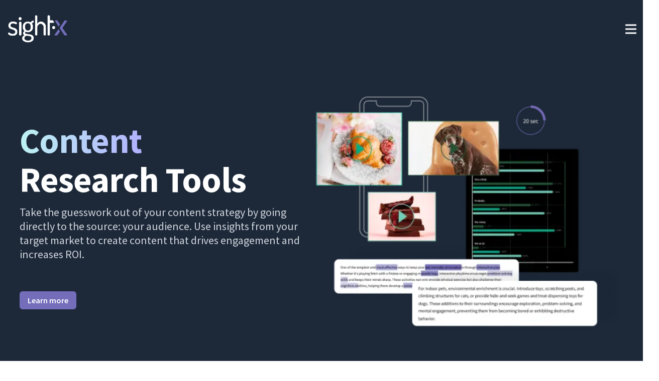

--- FILE ---
content_type: text/html; charset=UTF-8
request_url: https://sightx.io/market-research-solutions/content-research-tools
body_size: 10290
content:
<!DOCTYPE html>
<html lang="en" dir="ltr">
  <head>
    <meta charset="utf-8" />
<meta name="description" content="Content Research Tools" />
<link rel="canonical" href="https://sightx.io/market-research-solutions/content-research-tools" />
<meta name="Generator" content="Drupal 10 (https://www.drupal.org)" />
<meta name="MobileOptimized" content="width" />
<meta name="HandheldFriendly" content="true" />
<meta name="viewport" content="width=device-width, initial-scale=1.0" />
<link rel="icon" href="/themes/sightx_theme/favicon.ico" type="image/vnd.microsoft.icon" />

    <title>Content Research | SightX</title>
    <link rel="stylesheet" media="all" href="/sites/default/files/css/css_2sjtkcYvr3hHqsIOHFwTV4PlPkYXxrLx1KPAtyij-18.css?delta=0&amp;language=en&amp;theme=sightx_theme&amp;include=eJx1jlsKAjEQBC-0GvBCYTbbZuMmGUnPh-vpfYBKAv5W0U0JCfOpXhBMmwvkcZG2-RWyoHnansEpaIOr2orkdMfEFFe7eVtR4GbhSLKG7TP9a_ypd2etxhGp_SI6FbPOkg8vlWrsXQEpcVwYyjWL4Xu384ne-Q8Zv2fk" />
<link rel="stylesheet" media="all" href="/sites/default/files/css/css_WEo1cbSe_8zqLlCw3Q7flKGLDVH76g9wk2GbXn1yQg8.css?delta=1&amp;language=en&amp;theme=sightx_theme&amp;include=eJx1jlsKAjEQBC-0GvBCYTbbZuMmGUnPh-vpfYBKAv5W0U0JCfOpXhBMmwvkcZG2-RWyoHnansEpaIOr2orkdMfEFFe7eVtR4GbhSLKG7TP9a_ypd2etxhGp_SI6FbPOkg8vlWrsXQEpcVwYyjWL4Xu384ne-Q8Zv2fk" />
<link rel="stylesheet" media="all" href="https://fonts.googleapis.com/css2?family=Source+Sans+Pro:wght@300;400;600;700;900&amp;display=swap" />
<link rel="stylesheet" media="all" href="/sites/default/files/css/css_kJA7Lr-Lg1uchMDoTS5iePKZJExRhQhXT7Hn7ZlYJvI.css?delta=3&amp;language=en&amp;theme=sightx_theme&amp;include=eJx1jlsKAjEQBC-0GvBCYTbbZuMmGUnPh-vpfYBKAv5W0U0JCfOpXhBMmwvkcZG2-RWyoHnansEpaIOr2orkdMfEFFe7eVtR4GbhSLKG7TP9a_ypd2etxhGp_SI6FbPOkg8vlWrsXQEpcVwYyjWL4Xu384ne-Q8Zv2fk" />
<link rel="stylesheet" media="all" href="/sites/default/files/css/css_6-7UFKE26RrLu4y1ZHxr8DZpscv-8RpYz_dt9-7wMKg.css?delta=4&amp;language=en&amp;theme=sightx_theme&amp;include=eJx1jlsKAjEQBC-0GvBCYTbbZuMmGUnPh-vpfYBKAv5W0U0JCfOpXhBMmwvkcZG2-RWyoHnansEpaIOr2orkdMfEFFe7eVtR4GbhSLKG7TP9a_ypd2etxhGp_SI6FbPOkg8vlWrsXQEpcVwYyjWL4Xu384ne-Q8Zv2fk" />

    
          <!-- Google Tag Manager -->
      <script>(function(w,d,s,l,i){w[l]=w[l]||[];w[l].push({'gtm.start':
      new Date().getTime(),event:'gtm.js'});var f=d.getElementsByTagName(s)[0],
      j=d.createElement(s),dl=l!='dataLayer'?'&l='+l:'';j.async=true;j.src=
      'https://www.googletagmanager.com/gtm.js?id='+i+dl;f.parentNode.insertBefore(j,f);
      })(window,document,'script','dataLayer','GTM-P9LCZP28');</script>
      <!-- End Google Tag Manager -->
      </head>
  <body class="path-node page-node-type-solutions-page">
    <!-- Google Tag Manager (noscript) -->
  <noscript><iframe src="https://www.googletagmanager.com/ns.html?id=GTM-P9LCZP28"
  height="0" width="0" style="display:none;visibility:hidden"></iframe></noscript>
  <!-- End Google Tag Manager (noscript) -->
          <a href="#main-content" class="visually-hidden focusable skip-link">
      Skip to main content
    </a>
    
      <div class="dialog-off-canvas-main-canvas" data-off-canvas-main-canvas>
    <div class="layout-container">
  <header role="banner" class="layout-header">
    <div class="container">
      <div class="header-content">
          <div class="region region-header">
    <div id="block-sightx-theme-darkmodesitelogo" class="settings-tray-editable block-content--dark-site-logo block-type-block-content block block-block-content block-block-content4198d527-2de7-49d5-87b0-1ce9455d2c3a" data-drupal-settingstray="editable">
  
    
      <div class="field field--name-field-site-dark-logo">
            <a href="/">
            
            <div class="field field--name-field-site-dark-logo field--type-image field--label-hidden field__item">  <img loading="lazy" src="/sites/default/files/2025-03/SightX%20-%20Logo%20-%20Gray.svg" alt="SightX Consumer Research Platform" />

</div>
      
        </a>
    </div>
  </div>
<nav role="navigation" aria-labelledby="block-sightx-theme-mainnavigation-menu" id="block-sightx-theme-mainnavigation" class="settings-tray-editable block block-menu navigation menu--main" data-drupal-settingstray="editable">
            
  <h2 class="visually-hidden" id="block-sightx-theme-mainnavigation-menu">Main navigation</h2>
  

          <ul data-region="header" class="menu menu-level-0">
                                                  
        
                
        <li class="menu-item">
         
                                                  <div class="menu-wrapper">
                  <a href="/about" class="menu-title">
                    
                    Why SightX?

                                      </a>
                                  </div>
          
                                  
  
  <div class="menu_link_content menu-link-contentmain view-mode-default menu-dropdown menu-dropdown-0 menu-type-default">
              
      </div>



                  </li>
                                                      
        
                
        <li class="menu-item">
         
                                                  <div class="menu-wrapper">
                  <a href="/ai-consultant/ada" class="menu-title">
                    
                    Meet Ada

                                      </a>
                                  </div>
          
                                  
  
  <div class="menu_link_content menu-link-contentmain view-mode-default menu-dropdown menu-dropdown-0 menu-type-default">
              
      </div>



                  </li>
                                                      
        
                                  
        <li class="menu-item menu-item--collapsed">
         
                                                  <div class="menu-wrapper">
                  <a href="/capabilities" class="menu-title has-submenu">
                    
                    Capabilities

                                      </a>
                                      <span class="menu-toggle">
                      <svg xmlns="http://www.w3.org/2000/svg" width="19" height="19" viewBox="0 0 19 19" fill="none">
                        <path d="M5.34961 7.25L9.84961 11.75L14.3496 7.25" stroke="inherit" stroke-width="2" stroke-linecap="round" stroke-linejoin="round"/>
                      </svg>
                    </span>
                                  </div>
          
                                  
  
  <div class="menu_link_content menu-link-contentmain view-mode-default menu-dropdown menu-dropdown-0 menu-type-default">
              
  <ul class="menu menu-level-1">
                                                  
        
                                  
        <li class="menu-item menu-item--collapsed">
         
                    
                                  
  
  <div class="menu_link_content menu-link-contentmain view-mode-default menu-dropdown menu-dropdown-1 menu-type-default">
              
  <ul class="menu menu-level-2">
                                                  
        
                                  
        <li class="menu-item">
         
                                                  <div class="menu-wrapper">
                  <a href="/capabilities/market-research-services" class="menu-title has-description">
                    
                    Research Services

                                          <p class="menu-description">
                        Combine cutting-edge technology with full-service support
                      </p>
                                      </a>
                                  </div>
          
                                  
  
  <div class="menu_link_content menu-link-contentmain view-mode-default menu-dropdown menu-dropdown-2 menu-type-default">
              
      </div>



                  </li>
                                                      
        
                                  
        <li class="menu-item has-border-bottom">
         
                                                  <div class="menu-wrapper">
                  <a href="/capabilities/automated-consumer-segmentation-tool" class="menu-title has-description">
                    
                    Audience Segmentation

                                          <p class="menu-description">
                        Create more accurate market segments
                      </p>
                                      </a>
                                  </div>
          
                                  
  
  <div class="menu_link_content menu-link-contentmain view-mode-default menu-dropdown menu-dropdown-2 menu-type-default">
              
      </div>



                  </li>
                                                      
        
                                  
        <li class="menu-item has-border-bottom">
         
                                                  <div class="menu-wrapper">
                  <a href="/market-research-solutions/brand-tracking" class="menu-title has-description">
                    
                    Brand Tracking

                                          <p class="menu-description">
                        Track the brand KPIs that matter most
                      </p>
                                      </a>
                                  </div>
          
                                  
  
  <div class="menu_link_content menu-link-contentmain view-mode-default menu-dropdown menu-dropdown-2 menu-type-default">
              
      </div>



                  </li>
                                                      
        
                                  
        <li class="menu-item has-border-bottom">
         
                                                  <div class="menu-wrapper">
                  <a href="/capabilities/key-driver-research-analysis-tool" class="menu-title has-description">
                    
                    Key Driver Analysis

                                          <p class="menu-description">
                        Pinpoint your key drivers of success
                      </p>
                                      </a>
                                  </div>
          
                                  
  
  <div class="menu_link_content menu-link-contentmain view-mode-default menu-dropdown menu-dropdown-2 menu-type-default">
              
      </div>



                  </li>
                                                      
        
                                  
        <li class="menu-item has-border-bottom">
         
                                                  <div class="menu-wrapper">
                  <a href="/capabilities/concept-testing-software" class="menu-title has-description">
                    
                    Concept Testing

                                          <p class="menu-description">
                        Screen ideas and perfect your concepts
                      </p>
                                      </a>
                                  </div>
          
                                  
  
  <div class="menu_link_content menu-link-contentmain view-mode-default menu-dropdown menu-dropdown-2 menu-type-default">
              
      </div>



                  </li>
                                                      
        
                                  
        <li class="menu-item has-border-bottom">
         
                                                  <div class="menu-wrapper">
                  <a href="/capabilities/automated-maxdiff-analysis-survey-tool" class="menu-title has-description">
                    
                    MaxDiff Analysis

                                          <p class="menu-description">
                        Learn how customers rank your product features
                      </p>
                                      </a>
                                  </div>
          
                                  
  
  <div class="menu_link_content menu-link-contentmain view-mode-default menu-dropdown menu-dropdown-2 menu-type-default">
              
      </div>



                  </li>
                                                      
        
                                  
        <li class="menu-item">
         
                                                  <div class="menu-wrapper">
                  <a href="/capabilities/automated-conjoint-analysis-software" class="menu-title has-description">
                    
                    Conjoint Analysis

                                          <p class="menu-description">
                        Optimize your product’s packaged features
                      </p>
                                      </a>
                                  </div>
          
                                  
  
  <div class="menu_link_content menu-link-contentmain view-mode-default menu-dropdown menu-dropdown-2 menu-type-default">
              
      </div>



                  </li>
                                                      
        
                                  
        <li class="menu-item">
         
                                                  <div class="menu-wrapper">
                  <a href="/capabilities/video-interviews" class="menu-title has-description">
                    
                    Video Interviews

                                          <p class="menu-description">
                        Collect authentic video responses
                      </p>
                                      </a>
                                  </div>
          
                                  
  
  <div class="menu_link_content menu-link-contentmain view-mode-default menu-dropdown menu-dropdown-2 menu-type-default">
              
      </div>



                  </li>
          </ul>



      </div>



                  </li>
                                                      
        
                                  
        <li class="menu-item menu-item--collapsed">
         
                    
                                  
  
  <div class="menu_link_content menu-link-contentmain view-mode-default menu-dropdown menu-dropdown-1 menu-type-default">
              
  <ul class="menu menu-level-2">
                                                  
        
                                  
        <li class="menu-item has-border-bottom">
         
                                                  <div class="menu-wrapper">
                  <a href="/capabilities/gabor-granger-pricing-tool" class="menu-title has-description">
                    
                    Gabor-Granger

                                          <p class="menu-description">
                        Maximize product revenue without compromising demand
                      </p>
                                      </a>
                                  </div>
          
                                  
  
  <div class="menu_link_content menu-link-contentmain view-mode-default menu-dropdown menu-dropdown-2 menu-type-default">
              
      </div>



                  </li>
                                                      
        
                                  
        <li class="menu-item has-border-bottom">
         
                                                  <div class="menu-wrapper">
                  <a href="/capabilities/heat-mapping-software-tool" class="menu-title has-description">
                    
                    Heat Mapping

                                          <p class="menu-description">
                        Test consumer engagement
                      </p>
                                      </a>
                                  </div>
          
                                  
  
  <div class="menu_link_content menu-link-contentmain view-mode-default menu-dropdown menu-dropdown-2 menu-type-default">
              
      </div>



                  </li>
                                                      
        
                                  
        <li class="menu-item has-border-bottom">
         
                                                  <div class="menu-wrapper">
                  <a href="/capabilities/nlp-text-analysis-analytics-software" class="menu-title has-description">
                    
                    Text Analysis

                                          <p class="menu-description">
                        Reveal powerful sentiments about your brand and products
                      </p>
                                      </a>
                                  </div>
          
                                  
  
  <div class="menu_link_content menu-link-contentmain view-mode-default menu-dropdown menu-dropdown-2 menu-type-default">
              
      </div>



                  </li>
                                                      
        
                                  
        <li class="menu-item has-border-bottom">
         
                                                  <div class="menu-wrapper">
                  <a href="/capabilities/van-westendorp-pricing-analysis-software" class="menu-title has-description">
                    
                    Van Westendorp

                                          <p class="menu-description">
                        Explore price sensitivity and find your ideal price point
                      </p>
                                      </a>
                                  </div>
          
                                  
  
  <div class="menu_link_content menu-link-contentmain view-mode-default menu-dropdown menu-dropdown-2 menu-type-default">
              
      </div>



                  </li>
                                                      
        
                                  
        <li class="menu-item has-border-bottom">
         
                                                  <div class="menu-wrapper">
                  <a href="/capabilities/turf-analysis-software" class="menu-title has-description">
                    
                    TURF Analysis

                                          <p class="menu-description">
                        Appeal to the maximum number of people in the most efficient way
                      </p>
                                      </a>
                                  </div>
          
                                  
  
  <div class="menu_link_content menu-link-contentmain view-mode-default menu-dropdown menu-dropdown-2 menu-type-default">
              
      </div>



                  </li>
                                                      
        
                                  
        <li class="menu-item has-border-bottom">
         
                                                  <div class="menu-wrapper">
                  <a href="/capabilities/significance-testing-tool" class="menu-title has-description">
                    
                    Significance Testing

                                          <p class="menu-description">
                        Uncover significant insights within your data sets
                      </p>
                                      </a>
                                  </div>
          
                                  
  
  <div class="menu_link_content menu-link-contentmain view-mode-default menu-dropdown menu-dropdown-2 menu-type-default">
              
      </div>



                  </li>
                                                      
        
                                  
        <li class="menu-item has-border-bottom">
         
                                                  <div class="menu-wrapper">
                  <a href="/capabilities/online-panel-consumer-research" class="menu-title has-description">
                    
                    Online Panels

                                          <p class="menu-description">
                        Connect with millions of people across the globe
                      </p>
                                      </a>
                                  </div>
          
                                  
  
  <div class="menu_link_content menu-link-contentmain view-mode-default menu-dropdown menu-dropdown-2 menu-type-default">
              
      </div>



                  </li>
                                                      
        
                                  
        <li class="menu-item">
         
                                                  <div class="menu-wrapper">
                  <a href="/capabilities/online-survey-software-tool-for-research" class="menu-title has-description">
                    
                    Survey Software

                                          <p class="menu-description">
                        Create surveys as simple or complex as you need
                      </p>
                                      </a>
                                  </div>
          
                                  
  
  <div class="menu_link_content menu-link-contentmain view-mode-default menu-dropdown menu-dropdown-2 menu-type-default">
              
      </div>



                  </li>
          </ul>



      </div>



                  </li>
          </ul>



      </div>



                  </li>
                                                      
        
                                  
        <li class="menu-item menu-item--collapsed menu-item--active-trail">
         
                                                  <div class="menu-wrapper">
                  <a href="/market-research-solutions" class="menu-title has-submenu">
                    
                    Solutions

                                      </a>
                                      <span class="menu-toggle">
                      <svg xmlns="http://www.w3.org/2000/svg" width="19" height="19" viewBox="0 0 19 19" fill="none">
                        <path d="M5.34961 7.25L9.84961 11.75L14.3496 7.25" stroke="inherit" stroke-width="2" stroke-linecap="round" stroke-linejoin="round"/>
                      </svg>
                    </span>
                                  </div>
          
                                  
  
  <div class="menu_link_content menu-link-contentmain view-mode-default menu-dropdown menu-dropdown-0 menu-type-default">
              
  <ul class="menu menu-level-1">
                                                  
        
                                  
        <li class="menu-item menu-item--collapsed menu-item--active-trail one-column">
         
                                                  <div class="menu-wrapper">
                  <a href="#" class="menu-title has-description">
                    
                    Use Cases

                                          <p class="menu-description">
                        Browse solutions by Use Case
                      </p>
                                      </a>
                                  </div>
          
                                  
  
  <div class="menu_link_content menu-link-contentmain view-mode-default menu-dropdown menu-dropdown-1 menu-type-default">
              
  <ul class="menu menu-level-2">
                                                  
        
                
        <li class="menu-item">
         
                                                  <div class="menu-wrapper">
                  <a href="/market-research-solutions/brand-tracking" class="menu-title">
                      <img loading="lazy" width="16" height="16" src="/sites/default/files/2025-03/sx-brand-tracking.svg" alt="brand tracking icon" />


                    Brand Tracking

                                      </a>
                                  </div>
          
                                  
  
  <div class="menu_link_content menu-link-contentmain view-mode-default menu-dropdown menu-dropdown-2 menu-type-default">
              
      </div>



                  </li>
                                                      
        
                
        <li class="menu-item menu-item--active-trail">
         
                                                  <div class="menu-wrapper">
                  <a href="/market-research-solutions/content-research-tools" class="menu-title">
                      <img loading="lazy" width="16" height="16" src="/sites/default/files/2025-03/sx-research.svg" alt="content creation" />


                    Content Creation

                                      </a>
                                  </div>
          
                                  
  
  <div class="menu_link_content menu-link-contentmain view-mode-default menu-dropdown menu-dropdown-2 menu-type-default">
              
      </div>



                  </li>
                                                      
        
                
        <li class="menu-item">
         
                                                  <div class="menu-wrapper">
                  <a href="/market-research-solutions/customer-experience-platform" class="menu-title">
                      <img loading="lazy" width="16" height="16" src="/sites/default/files/2025-03/sx-users.svg" alt="customer experience" />


                    Customer Experience

                                      </a>
                                  </div>
          
                                  
  
  <div class="menu_link_content menu-link-contentmain view-mode-default menu-dropdown menu-dropdown-2 menu-type-default">
              
      </div>



                  </li>
                                                      
        
                
        <li class="menu-item">
         
                                                  <div class="menu-wrapper">
                  <a href="/market-research-solutions/marketing-advertising-research-solutions-services" class="menu-title">
                      <img loading="lazy" width="16" height="16" src="/sites/default/files/2025-03/sx-icon-megaphone.svg" alt="marketing advertising" />


                    Marketing &amp; Advertising

                                      </a>
                                  </div>
          
                                  
  
  <div class="menu_link_content menu-link-contentmain view-mode-default menu-dropdown menu-dropdown-2 menu-type-default">
              
      </div>



                  </li>
                                                      
        
                
        <li class="menu-item">
         
                                                  <div class="menu-wrapper">
                  <a href="/market-research-solutions/pricing-research-tool" class="menu-title">
                      <img loading="lazy" width="16" height="16" src="/sites/default/files/2025-03/sx-tag.svg" alt="pricing strategy" />


                    Pricing Strategy

                                      </a>
                                  </div>
          
                                  
  
  <div class="menu_link_content menu-link-contentmain view-mode-default menu-dropdown menu-dropdown-2 menu-type-default">
              
      </div>



                  </li>
                                                      
        
                
        <li class="menu-item">
         
                                                  <div class="menu-wrapper">
                  <a href="/market-research-solutions/product-research-testing-tool" class="menu-title">
                      <img loading="lazy" width="16" height="16" src="/sites/default/files/2025-03/sx-package-test.svg" alt="product development" />


                    Product Development

                                      </a>
                                  </div>
          
                                  
  
  <div class="menu_link_content menu-link-contentmain view-mode-default menu-dropdown menu-dropdown-2 menu-type-default">
              
      </div>



                  </li>
          </ul>



      </div>



                  </li>
                                                      
        
                                  
        <li class="menu-item menu-item--collapsed one-column">
         
                                                  <div class="menu-wrapper">
                  <a href="#" class="menu-title has-description">
                    
                    Teams

                                          <p class="menu-description">
                        Browse by Role
                      </p>
                                      </a>
                                  </div>
          
                                  
  
  <div class="menu_link_content menu-link-contentmain view-mode-default menu-dropdown menu-dropdown-1 menu-type-default">
              
  <ul class="menu menu-level-2">
                                                  
        
                
        <li class="menu-item">
         
                                                  <div class="menu-wrapper">
                  <a href="/research-and-insights-teams" class="menu-title">
                      <img loading="lazy" width="16" height="16" src="/sites/default/files/2025-03/sx-search-lg.svg" alt="Research and Insights" />


                    Research and Insights

                                      </a>
                                  </div>
          
                                  
  
  <div class="menu_link_content menu-link-contentmain view-mode-default menu-dropdown menu-dropdown-2 menu-type-default">
              
      </div>



                  </li>
                                                      
        
                
        <li class="menu-item">
         
                                                  <div class="menu-wrapper">
                  <a href="/product-teams" class="menu-title">
                      <img loading="lazy" width="16" height="16" src="/sites/default/files/2025-03/sx-window.svg" alt="Product Managers" />


                    Product Managers

                                      </a>
                                  </div>
          
                                  
  
  <div class="menu_link_content menu-link-contentmain view-mode-default menu-dropdown menu-dropdown-2 menu-type-default">
              
      </div>



                  </li>
                                                      
        
                
        <li class="menu-item">
         
                                                  <div class="menu-wrapper">
                  <a href="/marketing-teams" class="menu-title">
                      <img loading="lazy" width="16" height="16" src="/sites/default/files/2025-03/sx-icon-megaphone_0.svg" alt="Marketers" />


                    Marketers

                                      </a>
                                  </div>
          
                                  
  
  <div class="menu_link_content menu-link-contentmain view-mode-default menu-dropdown menu-dropdown-2 menu-type-default">
              
      </div>



                  </li>
                                                      
        
                
        <li class="menu-item">
         
                                                  <div class="menu-wrapper">
                  <a href="/brand-teams" class="menu-title">
                      <img loading="lazy" width="16" height="16" src="/sites/default/files/2025-03/sx-star.svg" alt="Brand Managers" />


                    Brand Managers

                                      </a>
                                  </div>
          
                                  
  
  <div class="menu_link_content menu-link-contentmain view-mode-default menu-dropdown menu-dropdown-2 menu-type-default">
              
      </div>



                  </li>
                                                      
        
                
        <li class="menu-item">
         
                                                  <div class="menu-wrapper">
                  <a href="/investors" class="menu-title">
                      <img loading="lazy" width="16" height="16" src="/sites/default/files/2025-03/sx-venture.svg" alt="Investors" />


                    Investors

                                      </a>
                                  </div>
          
                                  
  
  <div class="menu_link_content menu-link-contentmain view-mode-default menu-dropdown menu-dropdown-2 menu-type-default">
              
      </div>



                  </li>
          </ul>



      </div>



                  </li>
          </ul>



      </div>



                  </li>
                                                      
        
                
        <li class="menu-item">
         
                                                  <div class="menu-wrapper">
                  <a href="/customers" class="menu-title">
                    
                    Customers

                                      </a>
                                  </div>
          
                                  
  
  <div class="menu_link_content menu-link-contentmain view-mode-default menu-dropdown menu-dropdown-0 menu-type-default">
              
      </div>



                  </li>
                                                      
        
                
        <li class="menu-item">
         
                                                  <div class="menu-wrapper">
                  <a href="/pricing" class="menu-title">
                    
                    Pricing

                                      </a>
                                  </div>
          
                                  
  
  <div class="menu_link_content menu-link-contentmain view-mode-default menu-dropdown menu-dropdown-0 menu-type-default">
              
      </div>



                  </li>
                                                      
        
                                  
        <li class="menu-item menu-item--collapsed one-item one-column menu-trigger">
         
                                                  <div class="menu-wrapper">
                  <a href="#" class="menu-title has-submenu">
                    
                    Resources

                                      </a>
                                      <span class="menu-toggle">
                      <svg xmlns="http://www.w3.org/2000/svg" width="19" height="19" viewBox="0 0 19 19" fill="none">
                        <path d="M5.34961 7.25L9.84961 11.75L14.3496 7.25" stroke="inherit" stroke-width="2" stroke-linecap="round" stroke-linejoin="round"/>
                      </svg>
                    </span>
                                  </div>
          
                                  
  
  <div class="menu_link_content menu-link-contentmain view-mode-default menu-dropdown menu-dropdown-0 menu-type-default">
              
  <ul class="menu menu-level-1">
                                                  
        
                                  
        <li class="menu-item one-column has-border-bottom">
         
                                                  <div class="menu-wrapper">
                  <a href="/blog" class="menu-title has-description">
                    
                    Blog

                                          <p class="menu-description">
                        Research insights and industry trends
                      </p>
                                      </a>
                                  </div>
          
                                  
  
  <div class="menu_link_content menu-link-contentmain view-mode-default menu-dropdown menu-dropdown-1 menu-type-default">
              
      </div>



                  </li>
                                                      
        
                                  
        <li class="menu-item one-column has-border-bottom">
         
                                                  <div class="menu-wrapper">
                  <a href="/content-hub" class="menu-title has-description">
                    
                    Content Hub

                                          <p class="menu-description">
                        Expert guidance and timely insights
                      </p>
                                      </a>
                                  </div>
          
                                  
  
  <div class="menu_link_content menu-link-contentmain view-mode-default menu-dropdown menu-dropdown-1 menu-type-default">
              
      </div>



                  </li>
                                                      
        
                                  
        <li class="menu-item one-column">
         
                                                  <div class="menu-wrapper">
                  <a href="/glossary" class="menu-title has-description">
                    
                    Glossary

                                          <p class="menu-description">
                        Key market research terms, clearly explained
                      </p>
                                      </a>
                                  </div>
          
                                  
  
  <div class="menu_link_content menu-link-contentmain view-mode-default menu-dropdown menu-dropdown-1 menu-type-default">
              
      </div>



                  </li>
          </ul>



      </div>



                  </li>
          </ul>


  </nav>

  </div>

                  <div class="call-to-actions">
              <div class="region region-call-to-actions">
    <div id="block-sightx-theme-headercalltoactionbuttons-2" class="settings-tray-editable block-content--header-call-to-action block-type-block-content block block-block-content block-block-content3dfa07a9-2d16-41b3-9343-116c5755c565" data-drupal-settingstray="editable">
  
    
      
<div class="block-content block-content--type-header-call-to-action block-content--7 block-content--view-mode-full">
  
  
  <div class="block-content__content">
    
      <div class="field field--name-field-call-to-action-button field--type-link field--label-hidden field__items">
              <div class="field__item"><a href="https://app.sightx.io/login">Login</a></div>
              <div class="field__item"><a href="https://sightx.io/pricing">Get Started</a></div>
          </div>
  
  </div>
</div>

  </div>

  </div>

            <div id="mobile-toggle">
    <div class="close-icon hidden">
        <svg xmlns="http://www.w3.org/2000/svg" viewBox="0 0 20 20" fill="currentColor" class="fill-current h-6 w-6 pointer-events-none"><path fill-rule="evenodd" d="M4.293 4.293a1 1 0 011.414 0L10 8.586l4.293-4.293a1 1 0 111.414 1.414L11.414 10l4.293 4.293a1 1 0 01-1.414 1.414L10 11.414l-4.293 4.293a1 1 0 01-1.414-1.414L8.586 10 4.293 5.707a1 1 0 010-1.414z" clip-rule="evenodd"></path></svg>
    </div>
    <div class="open-icon">
        <svg xmlns="http://www.w3.org/2000/svg" viewBox="0 0 20 20" fill="currentColor" class="fill-current h-6 w-6 pointer-events-none"><path fill-rule="evenodd" d="M3 5a1 1 0 011-1h12a1 1 0 110 2H4a1 1 0 01-1-1zM3 10a1 1 0 011-1h12a1 1 0 110 2H4a1 1 0 01-1-1zM3 15a1 1 0 011-1h12a1 1 0 110 2H4a1 1 0 01-1-1z" clip-rule="evenodd"></path></svg>
    </div>
</div>          </div>
              </div>
    </div>
  </header>
        <div class="mobile-header">
        <div class="container">
          <div class="header--content">
              <div class="region region-mobile-menu">
    <nav role="navigation" aria-labelledby="block-sightx-theme-mainnavigation-2-menu" id="block-sightx-theme-mainnavigation-2" class="settings-tray-editable block block-menu navigation menu--main" data-drupal-settingstray="editable">
            
  <h2 class="visually-hidden" id="block-sightx-theme-mainnavigation-2-menu">Main navigation</h2>
  

          <ul data-region="mobile_menu" class="menu menu-level-0">
                                                  
        
                
        <li class="menu-item">
         
                                                  <div class="menu-wrapper">
                  <a href="/about" class="menu-title">
                    
                    Why SightX?

                                      </a>
                                  </div>
          
                                  
  
  <div class="menu_link_content menu-link-contentmain view-mode-default menu-dropdown menu-dropdown-0 menu-type-default">
              
      </div>



                  </li>
                                                      
        
                
        <li class="menu-item">
         
                                                  <div class="menu-wrapper">
                  <a href="/ai-consultant/ada" class="menu-title">
                    
                    Meet Ada

                                      </a>
                                  </div>
          
                                  
  
  <div class="menu_link_content menu-link-contentmain view-mode-default menu-dropdown menu-dropdown-0 menu-type-default">
              
      </div>



                  </li>
                                                      
        
                                  
        <li class="menu-item menu-item--collapsed">
         
                                                  <div class="menu-wrapper">
                  <a href="/capabilities" class="menu-title has-submenu">
                    
                    Capabilities

                                      </a>
                                      <span class="menu-toggle">
                      <svg xmlns="http://www.w3.org/2000/svg" width="19" height="19" viewBox="0 0 19 19" fill="none">
                        <path d="M5.34961 7.25L9.84961 11.75L14.3496 7.25" stroke="inherit" stroke-width="2" stroke-linecap="round" stroke-linejoin="round"/>
                      </svg>
                    </span>
                                  </div>
          
                                  
  
  <div class="menu_link_content menu-link-contentmain view-mode-default menu-dropdown menu-dropdown-0 menu-type-default">
              
  <ul class="menu menu-level-1">
                                                  
        
                                  
        <li class="menu-item menu-item--collapsed">
         
                    
                                  
  
  <div class="menu_link_content menu-link-contentmain view-mode-default menu-dropdown menu-dropdown-1 menu-type-default">
              
  <ul class="menu menu-level-2">
                                                  
        
                                  
        <li class="menu-item">
         
                                                  <div class="menu-wrapper">
                  <a href="/capabilities/market-research-services" class="menu-title has-description">
                    
                    Research Services

                                          <p class="menu-description">
                        Combine cutting-edge technology with full-service support
                      </p>
                                      </a>
                                  </div>
          
                                  
  
  <div class="menu_link_content menu-link-contentmain view-mode-default menu-dropdown menu-dropdown-2 menu-type-default">
              
      </div>



                  </li>
                                                      
        
                                  
        <li class="menu-item has-border-bottom">
         
                                                  <div class="menu-wrapper">
                  <a href="/capabilities/automated-consumer-segmentation-tool" class="menu-title has-description">
                    
                    Audience Segmentation

                                          <p class="menu-description">
                        Create more accurate market segments
                      </p>
                                      </a>
                                  </div>
          
                                  
  
  <div class="menu_link_content menu-link-contentmain view-mode-default menu-dropdown menu-dropdown-2 menu-type-default">
              
      </div>



                  </li>
                                                      
        
                                  
        <li class="menu-item has-border-bottom">
         
                                                  <div class="menu-wrapper">
                  <a href="/market-research-solutions/brand-tracking" class="menu-title has-description">
                    
                    Brand Tracking

                                          <p class="menu-description">
                        Track the brand KPIs that matter most
                      </p>
                                      </a>
                                  </div>
          
                                  
  
  <div class="menu_link_content menu-link-contentmain view-mode-default menu-dropdown menu-dropdown-2 menu-type-default">
              
      </div>



                  </li>
                                                      
        
                                  
        <li class="menu-item has-border-bottom">
         
                                                  <div class="menu-wrapper">
                  <a href="/capabilities/key-driver-research-analysis-tool" class="menu-title has-description">
                    
                    Key Driver Analysis

                                          <p class="menu-description">
                        Pinpoint your key drivers of success
                      </p>
                                      </a>
                                  </div>
          
                                  
  
  <div class="menu_link_content menu-link-contentmain view-mode-default menu-dropdown menu-dropdown-2 menu-type-default">
              
      </div>



                  </li>
                                                      
        
                                  
        <li class="menu-item has-border-bottom">
         
                                                  <div class="menu-wrapper">
                  <a href="/capabilities/concept-testing-software" class="menu-title has-description">
                    
                    Concept Testing

                                          <p class="menu-description">
                        Screen ideas and perfect your concepts
                      </p>
                                      </a>
                                  </div>
          
                                  
  
  <div class="menu_link_content menu-link-contentmain view-mode-default menu-dropdown menu-dropdown-2 menu-type-default">
              
      </div>



                  </li>
                                                      
        
                                  
        <li class="menu-item has-border-bottom">
         
                                                  <div class="menu-wrapper">
                  <a href="/capabilities/automated-maxdiff-analysis-survey-tool" class="menu-title has-description">
                    
                    MaxDiff Analysis

                                          <p class="menu-description">
                        Learn how customers rank your product features
                      </p>
                                      </a>
                                  </div>
          
                                  
  
  <div class="menu_link_content menu-link-contentmain view-mode-default menu-dropdown menu-dropdown-2 menu-type-default">
              
      </div>



                  </li>
                                                      
        
                                  
        <li class="menu-item">
         
                                                  <div class="menu-wrapper">
                  <a href="/capabilities/automated-conjoint-analysis-software" class="menu-title has-description">
                    
                    Conjoint Analysis

                                          <p class="menu-description">
                        Optimize your product’s packaged features
                      </p>
                                      </a>
                                  </div>
          
                                  
  
  <div class="menu_link_content menu-link-contentmain view-mode-default menu-dropdown menu-dropdown-2 menu-type-default">
              
      </div>



                  </li>
                                                      
        
                                  
        <li class="menu-item">
         
                                                  <div class="menu-wrapper">
                  <a href="/capabilities/video-interviews" class="menu-title has-description">
                    
                    Video Interviews

                                          <p class="menu-description">
                        Collect authentic video responses
                      </p>
                                      </a>
                                  </div>
          
                                  
  
  <div class="menu_link_content menu-link-contentmain view-mode-default menu-dropdown menu-dropdown-2 menu-type-default">
              
      </div>



                  </li>
          </ul>



      </div>



                  </li>
                                                      
        
                                  
        <li class="menu-item menu-item--collapsed">
         
                    
                                  
  
  <div class="menu_link_content menu-link-contentmain view-mode-default menu-dropdown menu-dropdown-1 menu-type-default">
              
  <ul class="menu menu-level-2">
                                                  
        
                                  
        <li class="menu-item has-border-bottom">
         
                                                  <div class="menu-wrapper">
                  <a href="/capabilities/gabor-granger-pricing-tool" class="menu-title has-description">
                    
                    Gabor-Granger

                                          <p class="menu-description">
                        Maximize product revenue without compromising demand
                      </p>
                                      </a>
                                  </div>
          
                                  
  
  <div class="menu_link_content menu-link-contentmain view-mode-default menu-dropdown menu-dropdown-2 menu-type-default">
              
      </div>



                  </li>
                                                      
        
                                  
        <li class="menu-item has-border-bottom">
         
                                                  <div class="menu-wrapper">
                  <a href="/capabilities/heat-mapping-software-tool" class="menu-title has-description">
                    
                    Heat Mapping

                                          <p class="menu-description">
                        Test consumer engagement
                      </p>
                                      </a>
                                  </div>
          
                                  
  
  <div class="menu_link_content menu-link-contentmain view-mode-default menu-dropdown menu-dropdown-2 menu-type-default">
              
      </div>



                  </li>
                                                      
        
                                  
        <li class="menu-item has-border-bottom">
         
                                                  <div class="menu-wrapper">
                  <a href="/capabilities/nlp-text-analysis-analytics-software" class="menu-title has-description">
                    
                    Text Analysis

                                          <p class="menu-description">
                        Reveal powerful sentiments about your brand and products
                      </p>
                                      </a>
                                  </div>
          
                                  
  
  <div class="menu_link_content menu-link-contentmain view-mode-default menu-dropdown menu-dropdown-2 menu-type-default">
              
      </div>



                  </li>
                                                      
        
                                  
        <li class="menu-item has-border-bottom">
         
                                                  <div class="menu-wrapper">
                  <a href="/capabilities/van-westendorp-pricing-analysis-software" class="menu-title has-description">
                    
                    Van Westendorp

                                          <p class="menu-description">
                        Explore price sensitivity and find your ideal price point
                      </p>
                                      </a>
                                  </div>
          
                                  
  
  <div class="menu_link_content menu-link-contentmain view-mode-default menu-dropdown menu-dropdown-2 menu-type-default">
              
      </div>



                  </li>
                                                      
        
                                  
        <li class="menu-item has-border-bottom">
         
                                                  <div class="menu-wrapper">
                  <a href="/capabilities/turf-analysis-software" class="menu-title has-description">
                    
                    TURF Analysis

                                          <p class="menu-description">
                        Appeal to the maximum number of people in the most efficient way
                      </p>
                                      </a>
                                  </div>
          
                                  
  
  <div class="menu_link_content menu-link-contentmain view-mode-default menu-dropdown menu-dropdown-2 menu-type-default">
              
      </div>



                  </li>
                                                      
        
                                  
        <li class="menu-item has-border-bottom">
         
                                                  <div class="menu-wrapper">
                  <a href="/capabilities/significance-testing-tool" class="menu-title has-description">
                    
                    Significance Testing

                                          <p class="menu-description">
                        Uncover significant insights within your data sets
                      </p>
                                      </a>
                                  </div>
          
                                  
  
  <div class="menu_link_content menu-link-contentmain view-mode-default menu-dropdown menu-dropdown-2 menu-type-default">
              
      </div>



                  </li>
                                                      
        
                                  
        <li class="menu-item has-border-bottom">
         
                                                  <div class="menu-wrapper">
                  <a href="/capabilities/online-panel-consumer-research" class="menu-title has-description">
                    
                    Online Panels

                                          <p class="menu-description">
                        Connect with millions of people across the globe
                      </p>
                                      </a>
                                  </div>
          
                                  
  
  <div class="menu_link_content menu-link-contentmain view-mode-default menu-dropdown menu-dropdown-2 menu-type-default">
              
      </div>



                  </li>
                                                      
        
                                  
        <li class="menu-item">
         
                                                  <div class="menu-wrapper">
                  <a href="/capabilities/online-survey-software-tool-for-research" class="menu-title has-description">
                    
                    Survey Software

                                          <p class="menu-description">
                        Create surveys as simple or complex as you need
                      </p>
                                      </a>
                                  </div>
          
                                  
  
  <div class="menu_link_content menu-link-contentmain view-mode-default menu-dropdown menu-dropdown-2 menu-type-default">
              
      </div>



                  </li>
          </ul>



      </div>



                  </li>
          </ul>



      </div>



                  </li>
                                                      
        
                                  
        <li class="menu-item menu-item--collapsed menu-item--active-trail">
         
                                                  <div class="menu-wrapper">
                  <a href="/market-research-solutions" class="menu-title has-submenu">
                    
                    Solutions

                                      </a>
                                      <span class="menu-toggle">
                      <svg xmlns="http://www.w3.org/2000/svg" width="19" height="19" viewBox="0 0 19 19" fill="none">
                        <path d="M5.34961 7.25L9.84961 11.75L14.3496 7.25" stroke="inherit" stroke-width="2" stroke-linecap="round" stroke-linejoin="round"/>
                      </svg>
                    </span>
                                  </div>
          
                                  
  
  <div class="menu_link_content menu-link-contentmain view-mode-default menu-dropdown menu-dropdown-0 menu-type-default">
              
  <ul class="menu menu-level-1">
                                                  
        
                                  
        <li class="menu-item menu-item--collapsed menu-item--active-trail one-column">
         
                                                  <div class="menu-wrapper">
                  <a href="#" class="menu-title has-description">
                    
                    Use Cases

                                          <p class="menu-description">
                        Browse solutions by Use Case
                      </p>
                                      </a>
                                  </div>
          
                                  
  
  <div class="menu_link_content menu-link-contentmain view-mode-default menu-dropdown menu-dropdown-1 menu-type-default">
              
  <ul class="menu menu-level-2">
                                                  
        
                
        <li class="menu-item">
         
                                                  <div class="menu-wrapper">
                  <a href="/market-research-solutions/brand-tracking" class="menu-title">
                      <img loading="lazy" width="16" height="16" src="/sites/default/files/2025-03/sx-brand-tracking.svg" alt="brand tracking icon" />


                    Brand Tracking

                                      </a>
                                  </div>
          
                                  
  
  <div class="menu_link_content menu-link-contentmain view-mode-default menu-dropdown menu-dropdown-2 menu-type-default">
              
      </div>



                  </li>
                                                      
        
                
        <li class="menu-item menu-item--active-trail">
         
                                                  <div class="menu-wrapper">
                  <a href="/market-research-solutions/content-research-tools" class="menu-title">
                      <img loading="lazy" width="16" height="16" src="/sites/default/files/2025-03/sx-research.svg" alt="content creation" />


                    Content Creation

                                      </a>
                                  </div>
          
                                  
  
  <div class="menu_link_content menu-link-contentmain view-mode-default menu-dropdown menu-dropdown-2 menu-type-default">
              
      </div>



                  </li>
                                                      
        
                
        <li class="menu-item">
         
                                                  <div class="menu-wrapper">
                  <a href="/market-research-solutions/customer-experience-platform" class="menu-title">
                      <img loading="lazy" width="16" height="16" src="/sites/default/files/2025-03/sx-users.svg" alt="customer experience" />


                    Customer Experience

                                      </a>
                                  </div>
          
                                  
  
  <div class="menu_link_content menu-link-contentmain view-mode-default menu-dropdown menu-dropdown-2 menu-type-default">
              
      </div>



                  </li>
                                                      
        
                
        <li class="menu-item">
         
                                                  <div class="menu-wrapper">
                  <a href="/market-research-solutions/marketing-advertising-research-solutions-services" class="menu-title">
                      <img loading="lazy" width="16" height="16" src="/sites/default/files/2025-03/sx-icon-megaphone.svg" alt="marketing advertising" />


                    Marketing &amp; Advertising

                                      </a>
                                  </div>
          
                                  
  
  <div class="menu_link_content menu-link-contentmain view-mode-default menu-dropdown menu-dropdown-2 menu-type-default">
              
      </div>



                  </li>
                                                      
        
                
        <li class="menu-item">
         
                                                  <div class="menu-wrapper">
                  <a href="/market-research-solutions/pricing-research-tool" class="menu-title">
                      <img loading="lazy" width="16" height="16" src="/sites/default/files/2025-03/sx-tag.svg" alt="pricing strategy" />


                    Pricing Strategy

                                      </a>
                                  </div>
          
                                  
  
  <div class="menu_link_content menu-link-contentmain view-mode-default menu-dropdown menu-dropdown-2 menu-type-default">
              
      </div>



                  </li>
                                                      
        
                
        <li class="menu-item">
         
                                                  <div class="menu-wrapper">
                  <a href="/market-research-solutions/product-research-testing-tool" class="menu-title">
                      <img loading="lazy" width="16" height="16" src="/sites/default/files/2025-03/sx-package-test.svg" alt="product development" />


                    Product Development

                                      </a>
                                  </div>
          
                                  
  
  <div class="menu_link_content menu-link-contentmain view-mode-default menu-dropdown menu-dropdown-2 menu-type-default">
              
      </div>



                  </li>
          </ul>



      </div>



                  </li>
                                                      
        
                                  
        <li class="menu-item menu-item--collapsed one-column">
         
                                                  <div class="menu-wrapper">
                  <a href="#" class="menu-title has-description">
                    
                    Teams

                                          <p class="menu-description">
                        Browse by Role
                      </p>
                                      </a>
                                  </div>
          
                                  
  
  <div class="menu_link_content menu-link-contentmain view-mode-default menu-dropdown menu-dropdown-1 menu-type-default">
              
  <ul class="menu menu-level-2">
                                                  
        
                
        <li class="menu-item">
         
                                                  <div class="menu-wrapper">
                  <a href="/research-and-insights-teams" class="menu-title">
                      <img loading="lazy" width="16" height="16" src="/sites/default/files/2025-03/sx-search-lg.svg" alt="Research and Insights" />


                    Research and Insights

                                      </a>
                                  </div>
          
                                  
  
  <div class="menu_link_content menu-link-contentmain view-mode-default menu-dropdown menu-dropdown-2 menu-type-default">
              
      </div>



                  </li>
                                                      
        
                
        <li class="menu-item">
         
                                                  <div class="menu-wrapper">
                  <a href="/product-teams" class="menu-title">
                      <img loading="lazy" width="16" height="16" src="/sites/default/files/2025-03/sx-window.svg" alt="Product Managers" />


                    Product Managers

                                      </a>
                                  </div>
          
                                  
  
  <div class="menu_link_content menu-link-contentmain view-mode-default menu-dropdown menu-dropdown-2 menu-type-default">
              
      </div>



                  </li>
                                                      
        
                
        <li class="menu-item">
         
                                                  <div class="menu-wrapper">
                  <a href="/marketing-teams" class="menu-title">
                      <img loading="lazy" width="16" height="16" src="/sites/default/files/2025-03/sx-icon-megaphone_0.svg" alt="Marketers" />


                    Marketers

                                      </a>
                                  </div>
          
                                  
  
  <div class="menu_link_content menu-link-contentmain view-mode-default menu-dropdown menu-dropdown-2 menu-type-default">
              
      </div>



                  </li>
                                                      
        
                
        <li class="menu-item">
         
                                                  <div class="menu-wrapper">
                  <a href="/brand-teams" class="menu-title">
                      <img loading="lazy" width="16" height="16" src="/sites/default/files/2025-03/sx-star.svg" alt="Brand Managers" />


                    Brand Managers

                                      </a>
                                  </div>
          
                                  
  
  <div class="menu_link_content menu-link-contentmain view-mode-default menu-dropdown menu-dropdown-2 menu-type-default">
              
      </div>



                  </li>
                                                      
        
                
        <li class="menu-item">
         
                                                  <div class="menu-wrapper">
                  <a href="/investors" class="menu-title">
                      <img loading="lazy" width="16" height="16" src="/sites/default/files/2025-03/sx-venture.svg" alt="Investors" />


                    Investors

                                      </a>
                                  </div>
          
                                  
  
  <div class="menu_link_content menu-link-contentmain view-mode-default menu-dropdown menu-dropdown-2 menu-type-default">
              
      </div>



                  </li>
          </ul>



      </div>



                  </li>
          </ul>



      </div>



                  </li>
                                                      
        
                
        <li class="menu-item">
         
                                                  <div class="menu-wrapper">
                  <a href="/customers" class="menu-title">
                    
                    Customers

                                      </a>
                                  </div>
          
                                  
  
  <div class="menu_link_content menu-link-contentmain view-mode-default menu-dropdown menu-dropdown-0 menu-type-default">
              
      </div>



                  </li>
                                                      
        
                
        <li class="menu-item">
         
                                                  <div class="menu-wrapper">
                  <a href="/pricing" class="menu-title">
                    
                    Pricing

                                      </a>
                                  </div>
          
                                  
  
  <div class="menu_link_content menu-link-contentmain view-mode-default menu-dropdown menu-dropdown-0 menu-type-default">
              
      </div>



                  </li>
                                                      
        
                                  
        <li class="menu-item menu-item--collapsed one-item one-column menu-trigger">
         
                                                  <div class="menu-wrapper">
                  <a href="#" class="menu-title has-submenu">
                    
                    Resources

                                      </a>
                                      <span class="menu-toggle">
                      <svg xmlns="http://www.w3.org/2000/svg" width="19" height="19" viewBox="0 0 19 19" fill="none">
                        <path d="M5.34961 7.25L9.84961 11.75L14.3496 7.25" stroke="inherit" stroke-width="2" stroke-linecap="round" stroke-linejoin="round"/>
                      </svg>
                    </span>
                                  </div>
          
                                  
  
  <div class="menu_link_content menu-link-contentmain view-mode-default menu-dropdown menu-dropdown-0 menu-type-default">
              
  <ul class="menu menu-level-1">
                                                  
        
                                  
        <li class="menu-item one-column has-border-bottom">
         
                                                  <div class="menu-wrapper">
                  <a href="/blog" class="menu-title has-description">
                    
                    Blog

                                          <p class="menu-description">
                        Research insights and industry trends
                      </p>
                                      </a>
                                  </div>
          
                                  
  
  <div class="menu_link_content menu-link-contentmain view-mode-default menu-dropdown menu-dropdown-1 menu-type-default">
              
      </div>



                  </li>
                                                      
        
                                  
        <li class="menu-item one-column has-border-bottom">
         
                                                  <div class="menu-wrapper">
                  <a href="/content-hub" class="menu-title has-description">
                    
                    Content Hub

                                          <p class="menu-description">
                        Expert guidance and timely insights
                      </p>
                                      </a>
                                  </div>
          
                                  
  
  <div class="menu_link_content menu-link-contentmain view-mode-default menu-dropdown menu-dropdown-1 menu-type-default">
              
      </div>



                  </li>
                                                      
        
                                  
        <li class="menu-item one-column">
         
                                                  <div class="menu-wrapper">
                  <a href="/glossary" class="menu-title has-description">
                    
                    Glossary

                                          <p class="menu-description">
                        Key market research terms, clearly explained
                      </p>
                                      </a>
                                  </div>
          
                                  
  
  <div class="menu_link_content menu-link-contentmain view-mode-default menu-dropdown menu-dropdown-1 menu-type-default">
              
      </div>



                  </li>
          </ul>



      </div>



                  </li>
          </ul>


  </nav>

  </div>

          </div>
                                <div class="call-to-actions">
                <div class="region region-call-to-actions">
    <div id="block-sightx-theme-headercalltoactionbuttons-2--2" class="settings-tray-editable block-content--header-call-to-action block-type-block-content block block-block-content block-block-content3dfa07a9-2d16-41b3-9343-116c5755c565" data-drupal-settingstray="editable">
  
    
      
<div class="block-content block-content--type-header-call-to-action block-content--7 block-content--view-mode-full">
  
  
  <div class="block-content__content">
    
      <div class="field field--name-field-call-to-action-button field--type-link field--label-hidden field__items">
              <div class="field__item"><a href="https://app.sightx.io/login">Login</a></div>
              <div class="field__item"><a href="https://sightx.io/pricing">Get Started</a></div>
          </div>
  
  </div>
</div>

  </div>

  </div>

            </div>
                  </div>
      </div>
  
  
  

  

    <div class="region region-highlighted">
    <div data-drupal-messages-fallback class="hidden"></div>

  </div>


  

  <main role="main">
    <a id="main-content" tabindex="-1"></a>
    <div class="layout-content-above">
      
    </div>
    <div class="layout-content">
      
      <main id="main-content" class="main-content">
          <div class="region region-content">
    <div class="solutions ">
    <p><section class="solutions-hero  ">
    <div class="wrapper">
        <div class="content">
            <div class="text-content">
                                                                    <h1 class="heading"><span class="colorized"> Content </span> Research Tools</h1>
                                
            <div class="clearfix text-formatted field field--name-body field--type-text-with-summary field--label-hidden field__item"><p>Take the guesswork out of your content strategy by going directly to the source: your audience. Use insights from your target market to create content that drives engagement and increases ROI.</p>
<p><br> </p>
</div>
      

                                    
            <div class="field field--name-field-call-to-action field--type-link field--label-hidden field__item"><a href="https://sightx.io/request-a-demo">Learn more</a></div>
      
                            </div>

            
            <div class="field field--name-field-solutions-hero-image field--type-entity-reference field--label-hidden field__item"><article class="media media--type-solutions-hero-image media--view-mode-default">
  
      
  <div class="field field--name-field-media-image-11 field--type-image field--label-visually_hidden">
    <div class="field__label visually-hidden">Image</div>
              <div class="field__item">  <img loading="lazy" src="/sites/default/files/styles/large/public/2025-09/Content%20%285%29.png.webp?itok=iwUbc3MG" width="480" height="387" alt="Content Creation Hero" class="image-style-large" />


</div>
          </div>

  </article>
</div>
      
        </div>
    </div>
</section> </ck5-block-embed><section class="benefits-grid">
    <div class="wrapper">
                                    <h2 class="heading">Benefits of <span class="colored"> Content Research </span></h2>
        
        <div class="items">
                            <div class="benefits-item">
                    <div class="icon">
                        <img loading="lazy" class="benefits-image" alt="Benefits_Check" src="/sites/default/files/2025-09/Frame%20101%20%2811%29.png" />

                    </div>
                    <div class="text-content">
                        <h4 class="title">Remove the Guesswork</h4>
                                                    <p class="description">Better understand the wants, needs, and pain points of your market to deliver customer experiences that drive loyalty.</p>
                                            </div>
                </div>
                            <div class="benefits-item">
                    <div class="icon">
                        <img loading="lazy" class="benefits-image" alt="Benefits_Rocket" src="/sites/default/files/2025-09/Frame%20101%20%2812%29.png" />

                    </div>
                    <div class="text-content">
                        <h4 class="title">Drive Engagement and ROI</h4>
                                                    <p class="description">Drive revenue and increase brand awareness with happy customers and strong brand advocates.</p>
                                            </div>
                </div>
                            <div class="benefits-item">
                    <div class="icon">
                        <img loading="lazy" class="benefits-image" alt="Benefits_Bar Chart" src="/sites/default/files/2025-09/Frame%20101%20%2813%29.png" />

                    </div>
                    <div class="text-content">
                        <h4 class="title">Gain a Competitive Advantage</h4>
                                                    <p class="description">Uncover key experience insights to give your customers exactly what they want, when they want it, to stay ahead of the pack.</p>
                                            </div>
                </div>
                    </div>

                    
            <div class="field field--name-field-call-to-action field--type-link field--label-hidden field__item"><a href="https://sightx.io/request-a-demo">Get Started</a></div>
      
            </div>
</section> </ck5-block-embed><section class="gradient-cards">
    <div class="wrapper">
                    <h2 class="heading">Research &amp; Analysis Tools</h2>
                <div class="items">
                            <div class="gradient-item">
                    <div class="icon">
                        <img loading="lazy" class="benefits-image" alt="Content_Gradient AB" src="/sites/default/files/2025-09/Frame%20231.png" />

                    </div>
                    <div class="text-content">
                        <h4 class="title">Content Testing</h4>
                                                    <p class="description">Eliminate low-quality ideas, perfect high-potential concepts, and uncover audience segments with strong engagement.</p>
                                                
                        <a class="cta" href=https://sightx.io/capabilities/concept-testing-software>
                            Learn More
                        </a>
                    </div>
                </div>
                            <div class="gradient-item">
                    <div class="icon">
                        <img loading="lazy" class="benefits-image" alt="Content_Gradient_Temp" src="/sites/default/files/2025-09/Frame%20101%20%2814%29.png" />

                    </div>
                    <div class="text-content">
                        <h4 class="title">Heatmapping</h4>
                                                    <p class="description">Use visualized feedback on your copy, graphics, and video to maximize audience engagement. </p>
                                                
                        <a class="cta" href=https://sightx.io/capabilities/heat-mapping-software-tool>
                            Learn More
                        </a>
                    </div>
                </div>
                            <div class="gradient-item">
                    <div class="icon">
                        <img loading="lazy" class="benefits-image" alt="Content_Gradient_Text Highlight." src="/sites/default/files/2025-09/Frame%20101%20%2815%29.png" />

                    </div>
                    <div class="text-content">
                        <h4 class="title">Text Highlighter</h4>
                                                    <p class="description">Discover the words and phrases that resonate most with your audience to perfect text-based content.</p>
                                                
                        <a class="cta" href=https://sightx.io/capabilities/nlp-text-analysis-analytics-software>
                            Learn More
                        </a>
                    </div>
                </div>
                            <div class="gradient-item">
                    <div class="icon">
                        <img loading="lazy" class="benefits-image" alt="Content_Gradient TURF" src="/sites/default/files/2025-09/Frame%20101%20%2816%29.png" />

                    </div>
                    <div class="text-content">
                        <h4 class="title">TURF Analysis</h4>
                                                    <p class="description">Maximize the market potential and reach of your content by finding the optimal mix of topics, formats, and channels.</p>
                                                
                        <a class="cta" href=https://sightx.io/capabilities/turf-analysis-software>
                            Learn More
                        </a>
                    </div>
                </div>
                            <div class="gradient-item">
                    <div class="icon">
                        <img loading="lazy" class="benefits-image" alt="Content_Gradient Conjoint" src="/sites/default/files/2025-09/Frame%20101%20%2817%29.png" />

                    </div>
                    <div class="text-content">
                        <h4 class="title">Automated Conjoint Analysis</h4>
                                                    <p class="description">Use audience preference data to identify the optimal formula of content across multiple dimensions, from media type and length, to the tone of messages, and more.</p>
                                                
                        <a class="cta" href=https://sightx.io/capabilities/automated-conjoint-analysis-software>
                            Learn More
                        </a>
                    </div>
                </div>
                            <div class="gradient-item">
                    <div class="icon">
                        <img loading="lazy" class="benefits-image" alt="Content Gradient_MaxDiff." src="/sites/default/files/2025-09/Frame%20101%20%2818%29.png" />

                    </div>
                    <div class="text-content">
                        <h4 class="title">Automated MaxDiff Analysis</h4>
                                                    <p class="description">Measure the level of importance consumers place on different aspects of your content for a laser-focused strategy.</p>
                                                
                        <a class="cta" href=https://sightx.io/capabilities/automated-maxdiff-analysis-survey-tool>
                            Learn More
                        </a>
                    </div>
                </div>
                    </div>
    </div>
</section> </ck5-block-embed><section class="cta-panel   bg-dark ">
    <div class="wrapper">
        <div class="content">
                            
                                                
                            <h2 class="heading">Content Research Services</h2>
                                        <div class="description">
            <div class="clearfix text-formatted field field--name-body field--type-text-with-summary field--label-hidden field__item"><p class="text-align-center">Need some help getting your content research and testing off the ground? Partner with SightX and let our research team become an extension of your own.</p>
<p class="text-align-center">Our team of in-house experts will guide you through every step in the product consumer research process, from survey development and scripting to analysis support and everything in between.</p>
</div>
      </div>
                                                            
            <div class="field field--name-field-call-to-action-link field--type-link field--label-hidden field__item"><a href="https://sightx.io/request-a-demo">Contact us</a></div>
      
                                    </div>
    </div>
</section> </ck5-block-embed><section class="checked-list">
    <div class="wrapper">
                                    <h2 class="heading">The <span class="colored"> SightX </span> Approach to Content Research</h2>
                
            <div class="clearfix text-formatted field field--name-body field--type-text-with-summary field--label-hidden field__item"><ul>
<li><strong>AI-driven: </strong>With a single prompt, you can design an entire study in-platform and summarize the key findings.</li>
<li><strong>Easy to Use: </strong>SightX's intuitive interface makes it simple to set up and conduct research studies, even for those without a research background.</li>
<li><strong>Actionable Insights: </strong>Go beyond data collection. SightX provides clear, actionable insights that you can use to inform your product development decisions.</li>
<li><strong>Reduced Risk: </strong>Identify potential issues in your product early on and avoid costly mistakes down the road.</li>
<li><strong>Improved ROI: </strong>Invest in a product that you know your target market will love.</li>
</ul>
</div>
      
                    
            <div class="field field--name-field-call-to-action field--type-link field--label-hidden field__item"><a href="https://sightx.io/request-a-demo">Learn more</a></div>
      
            </div>
</section> </ck5-block-embed>
</p><p> </p>

</div>
  </div>

      </main>

          </div>
    <div class="layout-content-below">
      
    </div>

  </main>

  
  <footer role="contentinfo" class="footer-content">
    <div class="container">
      <div class="footer-wrapper">
        <div class="footer-logo">
            <div class="region region-footer-logo">
    <div id="block-sightx-theme-footerlogo" class="settings-tray-editable block-content--footer-logo block-type-block-content block block-block-content block-block-contente894d480-3e6b-4070-9ecd-62dc9588ab95" data-drupal-settingstray="editable">
  
    
      
<div class="block-content block-content--type-footer-logo block-content--1 block-content--view-mode-full">
  
  
  <div class="block-content__content">
    
            <div class="field field--name-field-site-logo field--type-image field--label-hidden field__item">  <img loading="lazy" src="/sites/default/files/2025-03/SX%20-%20Logo-Footer_0.svg" alt="SightX Footer Logo" />

</div>
      
            <div class="field field--name-field-footer-tagline field--type-string field--label-hidden field__item">The Future of Consumer Research</div>
      
  </div>
</div>

  </div>

  </div>

        </div>
        <div class="footer-menu">
                      <div class="first-menu">
                <div class="region region-footer-first">
    <nav role="navigation" aria-labelledby="block-sightx-theme-footerfirstcolumnmenu-menu" id="block-sightx-theme-footerfirstcolumnmenu" class="settings-tray-editable block block-menu navigation menu--footer" data-drupal-settingstray="editable">
            
  <h2 class="visually-hidden" id="block-sightx-theme-footerfirstcolumnmenu-menu">Footer First Column Menu</h2>
  

        
              <ul class="menu">
                    <li class="menu-item">
        <a href="https://sightx.io/about">Why SightX?</a>
              </li>
                <li class="menu-item">
        <a href="https://sightx.io/ai-consultant/ada">Meet Ada</a>
              </li>
                <li class="menu-item">
        <a href="https://sightx.io/capabilities">Capabilities</a>
              </li>
                <li class="menu-item">
        <a href="https://sightx.io/market-research-solutions">Solutions</a>
              </li>
                <li class="menu-item">
        <a href="https://sightx.io/industry">Industries</a>
              </li>
        </ul>
  


  </nav>

  </div>

            </div>
                                <div class="second-menu">
                <div class="region region-footer-second">
    <nav role="navigation" aria-labelledby="block-sightx-theme-footersecondcolumnmenu-menu" id="block-sightx-theme-footersecondcolumnmenu" class="settings-tray-editable block block-menu navigation menu--footer-second-column-menu" data-drupal-settingstray="editable">
            
  <h2 class="visually-hidden" id="block-sightx-theme-footersecondcolumnmenu-menu">Footer Second Column Menu</h2>
  

        
              <ul class="menu">
                    <li class="menu-item">
        <a href="https://sightx.io/blog">Blog</a>
              </li>
                <li class="menu-item">
        <a href="https://sightx.io/pricing">Pricing</a>
              </li>
                <li class="menu-item">
        <a href="https://sightx.io/careers">Careers</a>
              </li>
                <li class="menu-item">
        <a href="https://sightx.io/request-a-demo">Request a demo</a>
              </li>
        </ul>
  


  </nav>

  </div>

            </div>
                                <div class="third-menu">
                <div class="region region-footer-third">
    <nav role="navigation" aria-labelledby="block-sightx-theme-footerthirdcolumnmenu-menu" id="block-sightx-theme-footerthirdcolumnmenu" class="settings-tray-editable block block-menu navigation menu--footer-third-column-menu" data-drupal-settingstray="editable">
            
  <h2 class="visually-hidden" id="block-sightx-theme-footerthirdcolumnmenu-menu">Footer Third Column Menu</h2>
  

        
              <ul class="menu">
                    <li class="menu-item">
        <a href="https://sightx.io/sightx-vs-qualtrics">SightX vs Qualtrics</a>
              </li>
                <li class="menu-item">
        <a href="/sightx-vs-surveymonkey" data-drupal-link-system-path="node/438">SightX vs SurveyMonkey</a>
              </li>
                <li class="menu-item">
        <a href="https://sightx.io/sightx-vs-alchemer">SightX vs Alchemer</a>
              </li>
                <li class="menu-item">
        <a href="https://sightx.io/sightx-vs-questionpro">SightX vs QuestionPro</a>
              </li>
        </ul>
  


  </nav>

  </div>

            </div>
                  </div>
                  <div class="social-icons">
              <div class="region region-footer-social-icons">
    <div class="social-icons">
                                                                                                                                                                                                            <a href="https://www.linkedin.com/company/sightx/" target="_blank">
                
            <div class="field field--name-field-social-icon field--type-image field--label-hidden field__item">  <img loading="lazy" width="32" height="32" src="/sites/default/files/2025-03/LinkedIn%20Social%20Icon.svg" alt="LinkedIn social icon" />

</div>
      
            </a>
                                <a href="https://www.facebook.com/sightX.io/" target="_blank">
                
            <div class="field field--name-field-social-icon field--type-image field--label-hidden field__item">  <img loading="lazy" width="32" height="32" src="/sites/default/files/2025-03/Facebook%20Social%20Icon.svg" alt="Facebook social icon" />

</div>
      
            </a>
                                <a href="https://x.com/sightx_io/" target="_blank">
                
            <div class="field field--name-field-social-icon field--type-image field--label-hidden field__item">  <img loading="lazy" width="32" height="32" src="/sites/default/files/2025-03/X%20Social%20Icon.svg" alt="SightX X Social account" />

</div>
      
            </a>
                                    </div>


  </div>

          </div>
              </div>
    </div>
  </footer>

      <footer role="contentinfo" class="footer">
        <div class="region region-footer">
    <div id="block-sightx-theme-acopyrighttextinthefooter-2" class="settings-tray-editable block-content--copyright-text block-type-block-content block block-block-content block-block-content47fa5b88-61da-4eb9-b0c7-5ffbe85bbfac" data-drupal-settingstray="editable">
  
    
      
<div class="block-content block-content--type-copyright-text block-content--2 block-content--view-mode-full">
  
  
  <div class="block-content__content">
    
            <div class="field field--name-field-copyright-text field--type-string field--label-hidden field__item">© 2025 SightX. All rights reserved.</div>
      
  </div>
</div>

  </div>
<nav role="navigation" aria-labelledby="block-sightx-theme-termsandprivacylinks-menu" id="block-sightx-theme-termsandprivacylinks" class="settings-tray-editable block block-menu navigation menu--terms-and-privacy-links" data-drupal-settingstray="editable">
            
  <h2 class="visually-hidden" id="block-sightx-theme-termsandprivacylinks-menu">Terms and Privacy Links</h2>
  

        
              <ul class="menu">
                    <li class="menu-item">
        <a href="https://sightx.io/terms-of-service">Terms of Service</a>
              </li>
                <li class="menu-item">
        <a href="https://sightx.io/privacy-statement">Privacy Statement</a>
              </li>
        </ul>
  


  </nav>

  </div>

    </footer>
  
</div>
  </div>

    
    <script type="application/json" data-drupal-selector="drupal-settings-json">{"path":{"baseUrl":"\/","pathPrefix":"","currentPath":"node\/442","currentPathIsAdmin":false,"isFront":false,"currentLanguage":"en"},"pluralDelimiter":"\u0003","suppressDeprecationErrors":true,"user":{"uid":0,"permissionsHash":"42a70f2d55375723142eb34321a3fab131dcb9e4725b08463141848153f0ed25"}}</script>
<script src="/sites/default/files/js/js_XBCioScz5Bq4v1TNAmAiDN1fmI8I6dR_Fi1uo-gzewU.js?scope=footer&amp;delta=0&amp;language=en&amp;theme=sightx_theme&amp;include=eJwrzkzPKKmIL8lIzU3VT0xOzi9KyczPiy_JT0_PSdUpRpZNSkzOBkrEp-UX5aLKJOcXVKKKpCUWYjUjNzWvFKtESX4yAC1pN1Y"></script>

  </body>
</html>


--- FILE ---
content_type: text/css
request_url: https://sightx.io/sites/default/files/css/css_WEo1cbSe_8zqLlCw3Q7flKGLDVH76g9wk2GbXn1yQg8.css?delta=1&language=en&theme=sightx_theme&include=eJx1jlsKAjEQBC-0GvBCYTbbZuMmGUnPh-vpfYBKAv5W0U0JCfOpXhBMmwvkcZG2-RWyoHnansEpaIOr2orkdMfEFFe7eVtR4GbhSLKG7TP9a_ypd2etxhGp_SI6FbPOkg8vlWrsXQEpcVwYyjWL4Xu384ne-Q8Zv2fk
body_size: 15848
content:
/* @license MIT https://github.com/necolas/normalize.css/blob/8.0.1/LICENSE.md */
html{line-height:1.15;-webkit-text-size-adjust:100%;}body{margin:0;}main{display:block;}h1{font-size:2em;margin:0.67em 0;}hr{box-sizing:content-box;height:0;overflow:visible;}pre{font-family:monospace,monospace;font-size:1em;}a{background-color:transparent;}abbr[title]{border-bottom:none;text-decoration:underline;text-decoration:underline dotted;}b,strong{font-weight:bolder;}code,kbd,samp{font-family:monospace,monospace;font-size:1em;}small{font-size:80%;}sub,sup{font-size:75%;line-height:0;position:relative;vertical-align:baseline;}sub{bottom:-0.25em;}sup{top:-0.5em;}img{border-style:none;}button,input,optgroup,select,textarea{font-family:inherit;font-size:100%;line-height:1.15;margin:0;}button,input{overflow:visible;}button,select{text-transform:none;}button,[type="button"],[type="reset"],[type="submit"]{-webkit-appearance:button;}button::-moz-focus-inner,[type="button"]::-moz-focus-inner,[type="reset"]::-moz-focus-inner,[type="submit"]::-moz-focus-inner{border-style:none;padding:0;}button:-moz-focusring,[type="button"]:-moz-focusring,[type="reset"]:-moz-focusring,[type="submit"]:-moz-focusring{outline:1px dotted ButtonText;}fieldset{padding:0.35em 0.75em 0.625em;}legend{box-sizing:border-box;color:inherit;display:table;max-width:100%;padding:0;white-space:normal;}progress{vertical-align:baseline;}textarea{overflow:auto;}[type="checkbox"],[type="radio"]{box-sizing:border-box;padding:0;}[type="number"]::-webkit-inner-spin-button,[type="number"]::-webkit-outer-spin-button{height:auto;}[type="search"]{-webkit-appearance:textfield;outline-offset:-2px;}[type="search"]::-webkit-search-decoration{-webkit-appearance:none;}::-webkit-file-upload-button{-webkit-appearance:button;font:inherit;}details{display:block;}summary{display:list-item;}template{display:none;}[hidden]{display:none;}
/* @license GPL-2.0-or-later https://www.drupal.org/licensing/faq */
.action-links{margin:1em 0;padding:0;list-style:none;}[dir="rtl"] .action-links{margin-right:0;}.action-links li{display:inline-block;margin:0 0.3em;}.action-links li:first-child{margin-left:0;}[dir="rtl"] .action-links li:first-child{margin-right:0;margin-left:0.3em;}.button-action{display:inline-block;padding:0.2em 0.5em 0.3em;text-decoration:none;line-height:160%;}.button-action::before{margin-left:-0.1em;padding-right:0.2em;content:"+";font-weight:900;}[dir="rtl"] .button-action::before{margin-right:-0.1em;margin-left:0;padding-right:0;padding-left:0.2em;}
.breadcrumb{padding-bottom:0.5em;}.breadcrumb ol{margin:0;padding:0;}[dir="rtl"] .breadcrumb ol{margin-right:0;}.breadcrumb li{display:inline;margin:0;padding:0;list-style-type:none;}.breadcrumb li::before{content:" \BB ";}.breadcrumb li:first-child::before{content:none;}
.button,.image-button{margin-right:1em;margin-left:1em;}.button:first-child,.image-button:first-child{margin-right:0;margin-left:0;}
.container-inline label::after,.container-inline .label::after{content:":";}.form-type-radios .container-inline label::after,.form-type-checkboxes .container-inline label::after{content:"";}.form-type-radios .container-inline .form-type-radio,.form-type-checkboxes .container-inline .form-type-checkbox{margin:0 1em;}.container-inline .form-actions,.container-inline.form-actions{margin-top:0;margin-bottom:0;}
details{margin-top:1em;margin-bottom:1em;border:1px solid #ccc;}details > .details-wrapper{padding:0.5em 1.5em;}summary{padding:0.2em 0.5em;cursor:pointer;}
.exposed-filters .filters{float:left;margin-right:1em;}[dir="rtl"] .exposed-filters .filters{float:right;margin-right:0;margin-left:1em;}.exposed-filters .form-item{margin:0 0 0.1em 0;padding:0;}.exposed-filters .form-item label{float:left;width:10em;font-weight:normal;}[dir="rtl"] .exposed-filters .form-item label{float:right;}.exposed-filters .form-select{width:14em;}.exposed-filters .current-filters{margin-bottom:1em;}.exposed-filters .current-filters .placeholder{font-weight:bold;font-style:normal;}.exposed-filters .additional-filters{float:left;margin-right:1em;}[dir="rtl"] .exposed-filters .additional-filters{float:right;margin-right:0;margin-left:1em;}
.field__label{font-weight:bold;}.field--label-inline .field__label,.field--label-inline .field__items{float:left;}.field--label-inline .field__label,.field--label-inline > .field__item,.field--label-inline .field__items{padding-right:0.5em;}[dir="rtl"] .field--label-inline .field__label,[dir="rtl"] .field--label-inline .field__items{padding-right:0;padding-left:0.5em;}.field--label-inline .field__label::after{content:":";}
form .field-multiple-table{margin:0;}form .field-multiple-table .field-multiple-drag{width:30px;padding-right:0;}[dir="rtl"] form .field-multiple-table .field-multiple-drag{padding-left:0;}form .field-multiple-table .field-multiple-drag .tabledrag-handle{padding-right:0.5em;}[dir="rtl"] form .field-multiple-table .field-multiple-drag .tabledrag-handle{padding-right:0;padding-left:0.5em;}form .field-add-more-submit{margin:0.5em 0 0;}.form-item,.form-actions{margin-top:1em;margin-bottom:1em;}tr.odd .form-item,tr.even .form-item{margin-top:0;margin-bottom:0;}.form-composite > .fieldset-wrapper > .description,.form-item .description{font-size:0.85em;}label.option{display:inline;font-weight:normal;}.form-composite > legend,.label{display:inline;margin:0;padding:0;font-size:inherit;font-weight:bold;}.form-checkboxes .form-item,.form-radios .form-item{margin-top:0.4em;margin-bottom:0.4em;}.form-type-radio .description,.form-type-checkbox .description{margin-left:2.4em;}[dir="rtl"] .form-type-radio .description,[dir="rtl"] .form-type-checkbox .description{margin-right:2.4em;margin-left:0;}.marker{color:#e00;}.form-required::after{display:inline-block;width:6px;height:6px;margin:0 0.3em;content:"";vertical-align:super;background-image:url(/themes/sightx_theme/images/icons/required.svg);background-repeat:no-repeat;background-size:6px 6px;}abbr.tabledrag-changed,abbr.ajax-changed{border-bottom:none;}.form-item input.error,.form-item textarea.error,.form-item select.error{border:2px solid red;}.form-item--error-message::before{display:inline-block;width:14px;height:14px;content:"";vertical-align:sub;background:url(/themes/sightx_theme/images/icons/error.svg) no-repeat;background-size:contain;}
.icon-help{padding:1px 0 1px 20px;background:url(/themes/sightx_theme/images/icons/help.png) 0 50% no-repeat;}[dir="rtl"] .icon-help{padding:1px 20px 1px 0;background-position:100% 50%;}.feed-icon{display:block;overflow:hidden;width:16px;height:16px;text-indent:-9999px;background:url(/themes/sightx_theme/images/icons/feed.svg) no-repeat;}
.form--inline .form-item{float:left;margin-right:0.5em;}[dir="rtl"] .form--inline .form-item{float:right;margin-right:0;margin-left:0.5em;}[dir="rtl"] .views-filterable-options-controls .form-item{margin-right:2%;}.form--inline .form-item-separator{margin-top:2.3em;margin-right:1em;margin-left:0.5em;}[dir="rtl"] .form--inline .form-item-separator{margin-right:0.5em;margin-left:1em;}.form--inline .form-actions{clear:left;}[dir="rtl"] .form--inline .form-actions{clear:right;}
.item-list .title{font-weight:bold;}.item-list ul{margin:0 0 0.75em 0;padding:0;}.item-list li{margin:0 0 0.25em 1.5em;padding:0;}[dir="rtl"] .item-list li{margin:0 1.5em 0.25em 0;}.item-list--comma-list{display:inline;}.item-list--comma-list .item-list__comma-list,.item-list__comma-list li,[dir="rtl"] .item-list--comma-list .item-list__comma-list,[dir="rtl"] .item-list__comma-list li{margin:0;}
button.link{margin:0;padding:0;cursor:pointer;border:0;background:transparent;font-size:1em;}label button.link{font-weight:bold;}
ul.inline,ul.links.inline{display:inline;padding-left:0;}[dir="rtl"] ul.inline,[dir="rtl"] ul.links.inline{padding-right:0;padding-left:15px;}ul.inline li{display:inline;padding:0 0.5em;list-style-type:none;}ul.links a.is-active{color:#000;}
header.layout-header{padding:32px 0;background-color:#EAECF0;z-index:999;position:relative}header.layout-header .header-content{display:flex;gap:16px;justify-content:space-between;max-height:54px;@media (min-width:1024px){justify-content:stretch;}@media (min-width:1280px){justify-content:space-between;gap:32px;}}.region.region-header{display:flex;align-items:center;gap:24px;}.region.region-header nav{display:none;@media (min-width:1024px){display:flex;}}.region.region-mobile-menu nav{display:block;@media (min-width:1024px){display:none;}}.call-to-actions{display:flex;align-items:center;}.region.region-call-to-actions{display:none;@media (min-width:640px){display:flex;}}.site-logo img{height:54.04px;margin-top:4px;}ul.menu{margin:0;padding:0;list-style:none outside;text-align:left;}ul.menu.menu-level-0{display:flex;margin:0;gap:16px;justify-content:space-between;align-items:center;}ul.menu.menu-level-0 li{height:fit-content;}ul.menu.menu-level-0 .one-item.one-column ul{flex-direction:column;gap:18px;}ul.menu.menu-level-0 .one-item.one-column .has-border-bottom{padding-bottom:8px;}ul.menu.menu-level-0 li a{display:flex;align-items:center;white-space:nowrap;text-decoration:none;}.menu.menu-level-0 > .menu-item > .menu-wrapper > .menu-title{padding:12px 16px;border:2px solid transparent;}.menu_link_content.menu-link-contentmain.menu-dropdown.menu-dropdown-0.menu-type-default{position:absolute;z-index:1;}ul.menu.menu-level-0 > li.menu-item.menu-item--collapsed > .menu_link_content{display:none;}ul.menu.menu-level-0 > li.menu-item.menu-item--expanded > .menu_link_content{display:block;}ul.menu.menu-level-1,ul.menu.menu-level-2{display:flex;gap:24px 32px;}ul.menu.menu-level-1{display:flex;border-radius:12px;background:#fff;padding:32px;gap:10px;margin-left:-260px;margin-top:16px;}ul.menu.menu-level-1:before{width:18px;height:18px;content:" ";position:absolute;top:10px;background:#fff;margin-left:300px;transform:rotate(45deg);pointer-events:none;}.field.field--name-field-call-to-action-button.field--type-link.field--label-hidden.field__items{display:flex;gap:16px;align-items:center;margin-right:16px;@media (min-width:1280px){gap:32px;margin-right:0;}}.field__item a{white-space:nowrap;text-decoration:none;}.field__item a:hover{color:#00B08C;}.region.region-call-to-actions .field__item:first-of-type a{color:#736DBA;}.region.region-call-to-actions .field__item:last-of-type a{color:white;border-radius:6px;background:#736DBA;display:flex;height:37px;padding:0px 16px;justify-content:center;align-items:center;gap:8px;}.menu_link_content.menu-link-contentmain.menu-dropdown.menu-dropdown-1.menu-type-default .menu.menu-level-2{width:100%;display:grid;grid-template-columns:1fr;@media (min-width:992px){min-width:420px;max-width:370px;grid-template-columns:repeat(2,minmax(0,1fr));}}li.menu-item.one-column.menu-item--collapsed > .menu_link_content.menu-link-contentmain.view-mode-default.menu-dropdown.menu-dropdown-1.menu-type-default .menu.menu-level-2{min-width:220px;display:grid;grid-template-columns:1fr;padding-bottom:32px;@media (min-width:992px){padding-bottom:0px;}}li.menu-item.one-column.menu-item--collapsed > .menu_link_content.menu-link-contentmain.view-mode-default.menu-dropdown.menu-dropdown-1.menu-type-default{margin-top:16px;border-top:1px solid #DADADA;padding-top:16px;}li.menu-item .menu-item--wrapper .menu-link{display:flex;gap:8px;}.menu-toggle{margin-left:-10px;}.menu-toggle svg{display:inline-block;cursor:pointer;margin-top:4px;transition:transform 0.15s linear;transform:rotate(0deg);stroke:#000;width:16.5px;}.menu-toggle.open svg{transform:rotate(-180deg);transition:transform .2s ease;}.menu-wrapper{display:flex;align-items:center;}.menu-wrapper a{color:#000;display:flex;justify-content:center;align-items:center;gap:6.094px;}.menu-wrapper a:hover{color:#00B08C;}.menu-wrapper a > img{border-radius:4px;background:#98A2B3;padding:6px;}.menu-wrapper a:hover > img{background:#00B08C;}.menu-description{color:#667085;font-size:12px;margin:0;padding:0;text-wrap:auto;}.menu-title.has-description{flex-direction:column;justify-content:flex-start;align-items:flex-start !important;}li.menu-item.one-item.menu-item--expanded .menu.menu-level-1,li.menu-item.one-item.menu-item--expanded .menu.menu-level-1:before{margin-left:0;}li.menu-item.has-border-bottom{padding-bottom:18px;border-bottom:1px solid #d0d5dd;min-height:54px;}.mobile-header{display:flex;height:calc(100vh - 122px);background:#EAECF0;position:fixed;top:116px;left:0;width:100%;overflow:scroll;transform:translateY(-1000px);transition:transform .5s ease-in-out;z-index:20;@media(min-width:1024px){display:none;}}.mobile-header.show{transform:translateY(0);}.mobile-header .header--content{padding:48px 0;}.mobile-header .region.region-call-to-actions{display:flex;justify-content:space-between;border-top:1px solid #98A2B3;width:100%;padding-top:24px;@media (min-width:640px){display:none;}}.mobile-header .region.region-call-to-actions > div{width:100%;}.mobile-header .field.field--name-field-call-to-action-button.field--type-link.field--label-hidden.field__items{justify-content:space-between;}.region.region-mobile-menu nav ul.menu.menu-level-0{flex-direction:column;align-items:start;justify-content:center;}.region.region-mobile-menu nav ul.menu.menu-level-0 li{width:100%}.region.region-mobile-menu nav ul.menu.menu-level-0 li > div.menu-wrapper{justify-content:space-between;}.region.region-mobile-menu ul.menu.menu-level-1{flex-direction:column;background-color:#fff;margin:24px 0 0;}.region.region-mobile-menu ul.menu.menu-level-1:before{display:none;}.region.region-mobile-menu .menu_link_content.menu-link-contentmain.menu-dropdown.menu-dropdown-0.menu-type-default{position:relative;}#mobile-toggle{display:block;cursor:pointer;width:32px;padding-right:24px;@media (min-width:678pxpx){padding-right:none;}@media (min-width:1024px){display:none;}}.hidden{display:none;}.shown{display:block;}.body-no-scroll{overflow:hidden;}
.more-link{display:block;text-align:right;}[dir="rtl"] .more-link{text-align:left;}
.pager__items{clear:both;text-align:center;}.pager__item{display:inline;padding:0.5em;}.pager__item.is-active{font-weight:bold;}
tr.drag{background-color:#fffff0;}tr.drag-previous{background-color:#ffd;}body div.tabledrag-changed-warning{margin-bottom:0.5em;}
tr.selected td{background:#ffc;}td.checkbox,th.checkbox{text-align:center;}[dir="rtl"] td.checkbox,[dir="rtl"] th.checkbox{text-align:center;}
th.is-active img{display:inline;}td.is-active{background-color:#ddd;}
div.tabs{margin:1em 0;}ul.tabs{margin:0 0 0.5em;padding:0;list-style:none;}.tabs > li{display:inline-block;margin-right:0.3em;}[dir="rtl"] .tabs > li{margin-right:0;margin-left:0.3em;}.tabs a{display:block;padding:0.2em 1em;text-decoration:none;}.tabs a.is-active{background-color:#eee;}.tabs a:focus,.tabs a:hover{background-color:#f5f5f5;}
.form-textarea-wrapper textarea{display:block;box-sizing:border-box;width:100%;margin:0;}
.ui-dialog--narrow{max-width:500px;}@media screen and (max-width:600px){.ui-dialog--narrow{min-width:95%;max-width:95%;}}
.messages{padding:15px 20px 15px 35px;word-wrap:break-word;border:1px solid;border-width:1px 1px 1px 0;border-radius:2px;background:no-repeat 10px 17px;overflow-wrap:break-word;}[dir="rtl"] .messages{padding-right:35px;padding-left:20px;text-align:right;border-width:1px 0 1px 1px;background-position:right 10px top 17px;}.messages + .messages{margin-top:1.538em;}.messages__list{margin:0;padding:0;list-style:none;}.messages__item + .messages__item{margin-top:0.769em;}.messages--status{color:#325e1c;border-color:#c9e1bd #c9e1bd #c9e1bd transparent;background-color:#f3faef;background-image:url(/themes/sightx_theme/images/icons/check.svg);box-shadow:-8px 0 0 #77b259;}[dir="rtl"] .messages--status{margin-left:0;border-color:#c9e1bd transparent #c9e1bd #c9e1bd;box-shadow:8px 0 0 #77b259;}.messages--warning{color:#734c00;border-color:#f4daa6 #f4daa6 #f4daa6 transparent;background-color:#fdf8ed;background-image:url(/themes/sightx_theme/images/icons/warning.svg);box-shadow:-8px 0 0 #e09600;}[dir="rtl"] .messages--warning{border-color:#f4daa6 transparent #f4daa6 #f4daa6;box-shadow:8px 0 0 #e09600;}.messages--error{color:#a51b00;border-color:#f9c9bf #f9c9bf #f9c9bf transparent;background-color:#fcf4f2;background-image:url(/themes/sightx_theme/images/icons/error.svg);box-shadow:-8px 0 0 #e62600;}[dir="rtl"] .messages--error{border-color:#f9c9bf transparent #f9c9bf #f9c9bf;box-shadow:8px 0 0 #e62600;}.messages--error p.error{color:#a51b00;}
#cta-panel{background:#1D2938;padding:64px 30px;@media (min-width:768px){padding:64px;}}#cta-panel .ctapanel-wrapper{padding:56px 23px;border-radius:12px;border:1px solid #736EBA;background:rgba(170,173,236,0.10);backdrop-filter:blur(10px);max-width:1024px;margin:0 auto;@media (min-width:768px){padding:96px 64px;}}#cta-panel .ctapanel-wrapper .ctapanel-content{display:flex;flex-direction:column;gap:32px;align-items:center;justify-content:center;}#cta-panel .ctapanel-wrapper .ctapanel-content .heading-body{display:flex;flex-direction:column;gap:16px;align-items:center;justify-content:center;width:100%;}#cta-panel h2.heading{color:#fff;text-align:center;font-size:32px;font-style:normal;font-weight:600;line-height:normal;margin:0;padding:0;@media (min-width:768px){font-size:46px;}}#cta-panel .ctapanel-wrapper .ctapanel-content .description p{color:#D0D5DD;font-size:20px;font-style:normal;font-weight:400;line-height:normal;text-wrap:auto;text-align:center;}#cta-panel .ctapanel-wrapper .ctapanel-content .field--name-field-call-to-action-link a{color:#fff;font-size:16px;font-style:normal;font-weight:600;line-height:normal;border-radius:6px;background:#736DBA;padding:8px 16px;}#hero-blogs{padding:64px 16px;background-image:url(/themes/sightx_theme/images/blocks/stripes.svg);background-color:#EAECF0;background-position:top right;background-repeat:no-repeat;background-size:contain;@media (min-width:1366px){padding:64px 0;}}#hero-blogs .hero-blogs-wrapper{max-width:960px;margin:0 auto;text-align:center;}#hero-blogs .hero-blogs-wrapper .hero-blogs-content .heading{margin:0;font-size:36px;line-height:36px;font-style:normal;font-weight:600;letter-spacing:-1px;@media (min-width:992px){font-size:60px;line-height:60px;letter-spacing:-0.6px;}}#hero-blogs .hero-blogs-wrapper .hero-blogs-content .heading .colorized{background:linear-gradient(86deg,#9EFFE9 -11.65%,#8177FD 70.38%);background-clip:text;-webkit-background-clip:text;-webkit-text-fill-color:transparent;}.mustread-headlines-content{position:relative;max-width:1240px;margin:0 auto;display:flex;flex-direction:column;gap:20px;}.mustread-headlines-header{display:flex;align-items:center;flex-direction:column;gap:32px;justify-content:space-between;width:100%;max-width:1240px;margin:0 auto;padding:8px 0;margin-top:56px;@media (min-width:992px){flex-direction:row;}}.mustread-headlines-header h2{color:#000;font-size:26px;font-style:normal;font-weight:600;line-height:normal;margin:0;padding:0;}.headlines-cta a.btn-subscribe,.headlines-cta a.btn-rss{text-decoration:none;border-radius:6px;background:#736DBA;padding:8px 16px;color:#EAEDF0;font-size:20px;font-style:normal;font-weight:600;line-height:normal;}.headlines-cta a.btn-rss{margin-left:8px;}.featured-blog{border-radius:16px;background:#fff;box-shadow:0px 1px 3px 0px rgba(16,24,40,0.10),0px 1px 2px 0px rgba(16,24,40,0.06);max-width:1240px;display:flex;gap:16px;padding:20px;flex-direction:column;text-decoration:none;@media (min-width:1024px){gap:66px;align-items:center;flex-direction:row;}}.featured-blog .featuredblog-image{width:100%;max-width:577px;height:100%;border-radius:12px;@media (min-width:992px){height:auto;}}.featured-blog .blog-details{display:flex;flex-direction:column;gap:16px;@media (min-width:1024px){max-width:476px;}}.featured-blog .blog-details .categories{display:flex;gap:8px;flex-wrap:wrap;align-items:center;}.featured-blog .blog-details .categories p{border-radius:16px;background:#AAAAD7;padding:2px 10px;color:#000;text-align:center;font-size:14px;font-style:normal;font-weight:600;line-height:normal;letter-spacing:2.4px;text-transform:uppercase;}.featured-blog .blog-details .featuredblog-title{margin:0;padding:0;color:#1D2939;font-size:30px;font-style:normal;font-weight:600;line-height:35px;@media (min-width:1024px){font-size:40px;line-height:41px;}}.featured-blog .blog-details .featuredblog-body{color:#1D2939;font-size:16px;font-style:normal;font-weight:400;line-height:normal;}.featured-blog .blog-details .readtime-publishdate{display:flex;align-items:center;justify-content:space-between;}.featured-blog .blog-details .readtime-publishdate .readtime{display:flex;align-items:center;gap:4px;color:#475467;font-size:14px;font-style:normal;font-weight:600;line-height:20px;}.featured-blog .blog-details .readtime-publishdate .publish-date{color:#667085;font-size:14px;font-style:normal;font-weight:600;line-height:20px;}.highlighted-blogs{display:flex;align-items:center;justify-content:center;flex-wrap:wrap;gap:32px;@media (min-width:1024px){flex-wrap:nowrap;}}.highlighted-blogs .top-blogs{display:flex;flex-direction:column;gap:16px;border-radius:6px;background:#fff;box-shadow:0px 1px 3px 0px rgba(16,24,40,0.10),0px 1px 2px 0px rgba(16,24,40,0.06);padding:20px;width:100%;max-width:352px;text-decoration:none;@media (min-width:1240px){max-width:392px;}}.highlighted-blogs .top-blogs .blogcard-featured-image{position:relative;}.highlighted-blogs .top-blogs .blogcard-featured-image img{width:100%;border-radius:6px;}.highlighted-blogs .top-blogs .blogcard-featured-image .overlay{position:absolute;width:100%;height:calc(100% - 4px);background:#000;opacity:.35;border-radius:6px;pointer-events:none;}.highlighted-blogs .top-blogs .blogcard-featured-image .categories{position:absolute;display:flex;flex-wrap:wrap;gap:8px;top:16px;left:16px;}.highlighted-blogs .top-blogs .blogcard-featured-image .categories .blog-category{border-radius:16px;background:#AAAAD7;padding:2px 10px;color:#000;font-size:12px;font-style:normal;font-weight:600;line-height:normal;letter-spacing:2.4px;text-transform:uppercase;}.highlighted-blogs .top-blogs h2.blog-card-title{color:#1D2939;font-size:32px;font-style:normal;font-weight:600;line-height:35px;margin:0;padding:0;}.highlighted-blogs .top-blogs .blog-card-body{color:#1D2939;font-size:16px;font-style:normal;font-weight:400;line-height:normal;margin:0;padding:0;}.highlighted-blogs .top-blogs .readtime-publishdate{display:flex;justify-content:space-between;align-items:center;color:#475467;}.highlighted-blogs .top-blogs .readtime-publishdate .readtime{display:flex;align-items:center;gap:4px;color:#475467;color:var(--Gray-600,#475467);font-size:14px;font-style:normal;font-weight:600;line-height:20px;}.highlighted-blogs .top-blogs .readtime-publishdate .publish-date{color:#667085;font-size:14px;font-style:normal;font-weight:600;line-height:20px;}.layout-content{display:flex;flex-direction:column;max-width:1240px;margin:0 auto;padding:64px 16px;gap:64px;@media (min-width:768px){flex-direction:row;}@media (min-width:1366px){padding:64px 0;}}.view.view-blogs .view-content{width:100%;@media (min-width:992px){width:325px;}@media (min-width:1200px){width:712px;}}.view.view-blogs .view-content a{color:#1D2939;font-size:26px;font-style:normal;font-weight:600;line-height:normal;text-decoration:none;margin:0;padding:0;}.view-content p{color:#1D2939;font-size:16px;font-style:normal;font-weight:400;line-height:normal;}.view-content .grouped-fields{display:flex;justify-content:space-between;align-items:center;}.views-view-responsive-grid__item-inner{display:flex;flex-direction:column;justify-content:space-between;height:100%;width:100%;gap:16px;box-sizing:border-box;position:relative;overflow:hidden;}.view.view-glossary-main .views-view-responsive-grid__item-inner{padding:20px;}.views-field .blog-card{display:flex;flex-direction:column;gap:16px;}.views-field .blog-card .card-title{color:#1D2939;font-size:26px;font-style:normal;font-weight:600;line-height:normal;margin:0;padding:0;}.views-field .blog-card .card-body{color:#1D2939;font-size:16px;font-style:normal;font-weight:400;line-height:normal;}.views-field .blog-card .image-style-featured-image-thumbnail{border-radius:6px;width:100%;}.views-field .blog-card .readtime-publishdate{display:flex;align-items:center;justify-content:space-between;}.views-field .blog-card .readtime-publishdate .read-time{color:#475467;font-size:14px;font-style:normal;font-weight:600;line-height:20px;display:flex;gap:6px;align-items:center;}.views-field .blog-card .readtime-publishdate .datetime{color:#667085;font-size:14px;font-style:normal;font-weight:600;line-height:20px;}.js-form-item.form-item.js-form-type-textfield.form-type-textfield.js-form-item-title.form-item-title{padding:0;margin:0;width:100%;max-width:464px;}.js-form-item.form-item.js-form-type-textfield.form-type-textfield.js-form-item-title.form-item-title input{padding:0 0 0 4px;margin:0;border:none;outline:none;color:#000;font-size:16px;font-style:normal;font-weight:400;line-height:normal;width:100%;max-width:464px;}.js-form-item.form-item.js-form-type-textfield.form-type-textfield.js-form-item-title.form-item-title input::placeholder{color:#98A2B3;}aside.sidebar-first{max-width:100%;@media (min-width:768px){max-width:464px;}}.search-wrapper{display:flex;align-items:center;border-radius:6px;border:1px solid #D0D5DD;background:#fff;box-shadow:0px 1px 2px 0px rgba(16,24,40,0.05);padding:10px 14px;max-width:464px;}.form--inline.clearfix{display:flex;flex-direction:column;gap:8px;width:100%;}.search-label{color:#000;font-size:20px;font-style:normal;font-weight:600;line-height:normal;}fieldset#edit-field-tags-target-id--2--wrapper legend span{color:#000;font-size:20px;font-style:normal;font-weight:600;line-height:normal;}.fieldset-wrapper{margin-top:8px;}fieldset#edit-field-tags-target-id--2--wrapper input[type="radio"]:checked + label{border-radius:16px;background:#AAAAD7;}fieldset#edit-field-tags-target-id--2--wrapper input[type="radio"] + label{padding:2px 10px;color:#000;font-size:14px;font-style:normal;font-weight:600;line-height:normal;letter-spacing:2.4px;text-transform:uppercase;cursor:pointer;}fieldset#edit-field-tags-target-id--2--wrapper input[type="radio"]{display:none;}#sidebarcta-panel{border-radius:10px;background:#EAEAF5;padding:40px 30px;}#sidebarcta-panel .sidebarcta-panel-content{display:flex;flex-direction:column;gap:16px;}#sidebarcta-panel .sidebarcta-panel-content h2.title{margin:0;padding:0;color:#1D2939;font-size:32px;font-style:normal;font-weight:600;line-height:35px;}#sidebarcta-panel .sidebarcta-panel-content .cta-body p{padding:0;margin:0;color:#1D2939;font-size:16px;font-style:normal;font-weight:400;line-height:normal;}#sidebarcta-panel .sidebarcta-panel-content a.cta{color:#736DBA;font-size:14px;font-style:normal;font-weight:600;line-height:normal;text-decoration:none;display:flex;gap:4px;align-items:center;transition:gap .2s ease;}#sidebarcta-panel .sidebarcta-panel-content a.cta:hover{gap:8px;}ul.pager__items.js-pager__items{margin-top:48px;padding:0;display:flex;align-items:center;justify-content:space-between;}.page-numbers{display:none;justify-content:center;align-items:center;@media (min-width:1200px){display:flex;}}.page-numbers .pager__item a{height:40px;width:40px;display:flex;align-items:center;justify-content:center;text-decoration:none;font-size:16px;font-style:normal;line-height:normal;color:#98A2B3;font-style:normal;font-weight:400;}.page-numbers .pager__item.is-active a{color:#000;font-weight:600;border-radius:8px;background:#00B08C;}li.pager__item.pager__item--previous a,li.pager__item.pager__item--next a{display:flex;align-items:center;text-decoration:none;gap:8px;}li.pager__item.pager__item--previous a span,li.pager__item.pager__item--next a span{color:#736DBA;font-size:16px;font-style:normal;font-weight:600;line-height:normal;}li.pager__item.pager__item--previous.disabled a span,li.pager__item.pager__item--next.disabled a span{color:#D0D5DD;}.region.region-sidebar-first{position:relative;@media (min-width:768px){position:sticky;top:64px;}}.views-view-responsive-grid.views-view-responsive-grid--horizontal{grid-template-columns:1fr;gap:48px;@media (min-width:1200px){grid-template-columns:1fr 1fr;}}body.page-node-type-blog .layout-content,body.page-node-type-glossary-content .layout-content,body.page-node-type-resource .layout-content,body.page-node-type-capabilities-page .layout-content,body.page-node-type-case-study .layout-content,body.page-node-type-solutions-page .layout-content,body.page-node-type-template-page .layout-content,body.page-node-type-industry .layout-content,body.page-node-type-comparison-page .layout-content{padding:0;margin:0;max-width:100%;}body.page-node-type-blog .layout-content .main-content,body.page-node-type-glossary-content .layout-content .main-content,body.page-node-type-resource .layout-content .main-content,body.page-node-type-capabilities-page .layout-content .main-content,body.page-node-type-case-study .layout-content .main-content,body.page-node-type-solutions-page .layout-content .main-content,body.page-node-type-template-page .layout-content .main-content,body.page-node-type-industry .layout-content .main-content,body.page-node-type-comparison-page .layout-content .main-content{width:100%;}.sightx-breadcrumbs{padding:16px;background:#EAECF0;}.sightx-breadcrumbs .breadcrumbs-wrapper{display:flex;align-items:center;gap:8px;padding-left:0;@media (min-width:768px){padding-left:auto;}}.sightx-breadcrumbs .breadcrumbs-wrapper a{text-decoration:none;}.sightx-breadcrumbs .breadcrumbs-wrapper span{font-size:16px;font-style:normal;font-weight:400;line-height:normal;}.sightx-breadcrumbs .breadcrumbs-wrapper span{white-space:nowrap;overflow:hidden;text-overflow:ellipsis;color:#98A2B3;}.sightx-breadcrumbs .breadcrumbs-wrapper a span{color:#736DBA;}.related-content{background:#EAECF0;padding:64px 16px;@media (min-width:1240px){padding:64px 0;}}.related-wrapper{width:100%;max-width:1240px;margin:0 auto;display:flex;flex-direction:column;gap:24px;}.related-wrapper .related-title{margin:0;padding:0;color:#1D2939;font-size:32px;font-style:normal;font-weight:600;line-height:35px;}.relatedblog-items{display:flex;gap:32px;flex-wrap:wrap;justify-content:center;@media (min-width:1024px){flex-wrap:nowrap;}}.relatedblog-item{width:392px;border-radius:6px;background:#FFF;box-shadow:0px 4px 8px -2px rgba(16,24,40,0.10),0px 2px 4px -2px rgba(16,24,40,0.06);padding:20px;display:flex;flex-direction:column;gap:16px;text-decoration:none;position:relative;}.relatedblog-item .relatedblog-image{position:relative;}.relatedblog-item .relatedblog-image img{width:100%;}.relatedblog-item .relatedblog-image .categories{display:flex;gap:8px;flex-wrap:wrap;align-items:center;position:absolute;left:16px;top:16px;display:flex;flex-wrap:wrap;gap:8px;}.relatedblog-item .relatedblog-image .categories p{border-radius:16px;background:#AAAAD7;padding:2px 10px;color:#000;text-align:center;font-size:14px;font-style:normal;font-weight:600;line-height:normal;letter-spacing:2.4px;text-transform:uppercase;}.relatedblog-item .relatedblog-title{margin:0;padding:0;color:#1D2939;font-size:32px;font-style:normal;font-weight:600;line-height:35px;}.relatedblog-item .relatedblog-body{color:#1D2939;font-size:16px;font-style:normal;font-weight:400;line-height:normal;}.relatedblog-item .readtime-publishdate{display:flex;align-items:center;justify-content:space-between;}.relatedblog-item .readtime-publishdate .readtime{display:flex;align-items:center;gap:4px;color:#475467;font-size:14px;font-style:normal;font-weight:600;line-height:20px;}.relatedblog-item .readtime-publishdate .publish-date{color:#667085;font-size:14px;font-style:normal;font-weight:600;line-height:20px;}.blog-section{background:#EAECF0;padding:50px 16px;@media (min-width:1240px){padding:50px 0;}}.blog-section .blog-hero{margin:0 auto;max-width:1240px;display:flex;justify-content:space-between;align-items:center;flex-direction:column;gap:32px;@media (min-width:1024px){flex-direction:row;}}.blog-section .blog-hero .blog-heroimage{max-width:622px;border-radius:10px;padding:0;width:100%;height:auto;@media (min-width:1024px){padding:0;}}.blog-section .blog-hero .blog-details{display:flex;flex-direction:column;gap:16px;}.blog-content{padding:40px 16px;@media (min-width:1240px){padding:40px 0;}}.blog-content .sidebar{position:relative;top:20px;align-self:self-start;@media (min-width:992px){position:sticky;}}.blog-content .wrapper{display:flex;flex-direction:column;max-width:1240px;margin:0 auto;gap:60px;@media (min-width:992px){flex-direction:row;}}.body-wrapper .body-content h2,.body-wrapper .body-content h3,.blog-content .wrapper .blog-body h2,.blog-content .wrapper .blog-body h3{color:#344054;font-size:30px;font-style:normal;font-weight:600;line-height:38px;}.body-wrapper .body-content p,.blog-content .wrapper .blog-body p{font-size:1.125rem;line-height:1.75rem;font-size:18px;font-style:normal;font-weight:400;line-height:28px;}.blog-content .wrapper .blog-body p:has(img):not(:has(:not(img))){text-align:center;}.body-wrapper .body-content img,.blog-content .wrapper .blog-body img{max-width:100%;height:100%;vertical-align:middle;margin-right:4px;}.body-wrapper .body-content blockquote,.blog-content .wrapper .blog-body blockquote{color:#344054;font-size:24px;font-style:normal;font-weight:400;line-height:36px;}.blog-content .wrapper .blog-body .share-post{display:flex;flex-direction:column;gap:16px;justify-content:center;align-items:center;width:100%;margin-top:48px;margin-bottom:32px;}.blog-content .wrapper .blog-body .share-post p{color:#344054;font-size:20px;font-style:normal;font-weight:600;line-height:normal;margin:0;padding:0;}.blog-content .wrapper .blog-body .share-post .share-links{display:flex;align-items:center;gap:16px;}.blog-content .wrapper .blog-body .share-post .share-links a{border:none;outline:none;background:transparent;margin:0;padding:0;width:34px;height:34px;cursor:pointer;}.blog-content .wrapper .blog-body .field.field--name-body ul li::before{content:"";position:absolute;left:0;top:50%;transform:translateY(-50%);width:20px;height:20px;background-image:url(/themes/sightx_theme/images/icons/sx-check-circle.svg);background-size:contain;background-repeat:no-repeat;color:#475467;font-size:20px;font-style:normal;font-weight:600;line-height:normal;}.blog-content .wrapper .blog-body .field.field--name-body table{width:100%;}.blog-content .wrapper .blog-body .field.field--name-body table tr:first-child th:first-child{border-top-left-radius:6px;}.blog-content .wrapper .blog-body .field.field--name-body table tr:first-child th:last-child{border-top-right-radius:6px;}.blog-content .wrapper .blog-body .field.field--name-body table tr:last-child td:first-child{border-bottom-left-radius:6px;}.blog-content .wrapper .blog-body .field.field--name-body table tr:last-child td:last-child{border-bottom-right-radius:6px;}.blog-content .wrapper .blog-body .field.field--name-body table thead th{background:#344054;color:#F2F4F7;font-size:14px;font-style:normal;font-weight:600;line-height:normal;padding:16px;}.blog-content .wrapper .blog-body .field.field--name-body table tbody td{border-left:1px solid #EAECF0;background:#fff;padding:16px;}.body-wrapper .body-content,.blog-content .wrapper .blog-body{color:#1d2939;}.body-wrapper .body-content >*,.blog-content .wrapper .blog-body >*{margin-bottom:1.25rem;color:#1d2939;}.blog-section .blog-hero .blog-details .categories{display:flex;gap:8px;flex-wrap:wrap;align-items:center;display:flex;flex-wrap:wrap;gap:8px;}.blog-section .blog-hero .blog-details .categories p{border-radius:16px;background:#AAAAD7;padding:2px 10px;color:#000;text-align:center;font-size:14px;font-style:normal;font-weight:600;line-height:normal;letter-spacing:2.4px;text-transform:uppercase;}.blog-section .blog-hero .blog-details .blog-hero-title{padding:0;margin:0;color:#344054;font-size:46px;font-style:normal;font-weight:600;line-height:normal;}.blog-section .blog-hero .blog-details .author{display:flex;align-items:center;gap:10px;}.blog-section .blog-hero .blog-details .author .author-avatar{border-radius:50%;}.blog-section .blog-hero .blog-details .author-details{display:flex;align-items:center;gap:4px;}.blog-section .blog-hero .blog-details .author-details .fullname{color:#344054;font-size:14px;font-style:normal;font-weight:600;line-height:20px;}.blog-section .blog-hero .blog-details .author-details .position{color:#344054;font-size:12px;font-style:normal;font-weight:400;line-height:21px;}.blog-section .blog-hero .date-time{display:flex;align-items:center;gap:12px;}.blog-section .blog-hero .date-time .readtime{display:flex;align-items:center;gap:8px;color:#475467;font-size:14px;font-style:normal;font-weight:600;line-height:20px;}.blog-section .blog-hero .publish-date{border-left:1px solid #667085;padding-left:12px;color:#667085;font-size:14px;font-style:normal;font-weight:600;line-height:20px;}div#block-sightx-theme-simplenewssubscription--2{display:none;}div#edit-mail-0-value--description{display:none;}.blog-content .wrapper .sidebar{width:100%;display:flex;flex-direction:column;gap:32px;@media (min-width:992px){max-width:280px;min-width:280px;}}.blog-content .wrapper .sidebar #table-of-contents{border-radius:12px;border:1px solid #736DBA;background:#FFF;padding:24px;display:flex;flex-direction:column;gap:16px;}.blog-content .wrapper .sidebar #table-of-contents h2,.blog-content .wrapper .sidebar #table-of-contents ul{margin:0;padding:0;list-style-type:none;display:flex;flex-direction:column;gap:8px;}.blog-content .wrapper .sidebar #table-of-contents #toc-list li a{display:flex;gap:10px;text-decoration:none;}.blog-content .wrapper .sidebar #table-of-contents #toc-list li a .index{color:#736DBA;font-family:Inter,sans-serif;font-size:14px;font-style:normal;font-weight:600;line-height:20px;}.blog-content .wrapper .sidebar #table-of-contents #toc-list li a .title{color:#344054;font-size:14px;font-style:normal;font-weight:400;line-height:20px;border-left:1px solid #736DBA;padding-left:12px;}#block-sightx-theme-simplenewssubscription{border-radius:12px;border:1px solid #D0D5DD;background:#FFF;padding:24px;position:relative;}#block-sightx-theme-simplenewssubscription h2{margin:0 0 20px;padding:0;color:#000;font-size:20px;font-style:normal;font-weight:600;line-height:normal;}#block-sightx-theme-simplenewssubscription .sub-text{color:#1D2939;font-size:16px;font-style:normal;font-weight:400;line-height:normal;}#block-sightx-theme-simplenewssubscription input[type=email]{width:100%;border-radius:6px;border:1px solid #D0D5DD;background:#fff;box-shadow:0px 1px 2px 0px rgba(16,24,40,0.05);padding:10px 14px;box-sizing:border-box;font-size:16px;font-style:normal;font-weight:400;line-height:normal;}#block-sightx-theme-simplenewssubscription input[type=email]::placeholder{color:#98A2B3;}#block-sightx-theme-simplenewssubscription label{display:none;}#block-sightx-theme-simplenewssubscription input[type=submit]{color:#EAECF0;text-align:center;font-size:20px;font-style:normal;font-weight:600;line-height:normal;border-radius:6px;background:#736DBA;border:none;width:100%;padding:10px;}.glossary-hero{background:#1D2939;}.glossary-wrapper{margin:0 auto;max-width:1240px;padding:64px 16px 32px 16px;}.glossary-content{display:flex;flex-direction:column;gap:16px;justify-content:center;align-items:center;max-width:960px;margin:0 auto;}.glossary-content .heading{margin:0;padding:0;color:#fff;font-size:36px;font-style:normal;font-weight:600;letter-spacing:-1px;text-align:center;@media (min-width:992px){font-size:60px;line-height:60px;}}.glossary-content .heading .colorized{background:linear-gradient(86deg,#9EFFE9 -11.65%,#8177FD 70.38%);background-clip:text;-webkit-background-clip:text;-webkit-text-fill-color:transparent;}.glossary-content .field--name-body{color:#fff;text-align:center;font-size:16px;font-style:normal;font-weight:400;line-height:normal;}.glossary-search{padding:0 16px 64px;background:#1D2939;}.glossary-search .glossarysearch-wrap{max-width:1240px;margin:0 auto;display:flex;flex-direction:column;align-items:center;justify-content:center;@media (min-width:992px){flex-direction:row;gap:16px;}}.glossary-search .glossarysearch-wrap .js-form-item.form-item.js-form-type-textfield.form-type-textfield.js-form-item-title.form-item-title,.glossary-search .glossarysearch-wrap .js-form-item.form-item.js-form-type-textfield.form-type-textfield.js-form-item-title.form-item-title input{max-width:880px;width:100%;overflow:hidden;border-radius:6px;}.glossary-search .glossarysearch-wrap .js-form-item.form-item.js-form-type-textfield.form-type-textfield.js-form-item-title.form-item-title input{border-radius:6px;border:1px solid #fff;background:#fff;box-shadow:0px 1px 2px 0px rgba(16,24,40,0.05);padding:12px 14px;color:#000;font-size:16px;font-style:normal;font-weight:400;line-height:normal;}.glossary-search .glossarysearch-wrap .js-form-item.form-item.js-form-type-textfield.form-type-textfield.js-form-item-title.form-item-title input::placeholder{color:#667085;}.glossary-search .glossarysearch-wrap .form--inline .form-actions{margin:0;}.glossary-search .glossarysearch-wrap input[type="submit"]{border-radius:6px;background:#736EBA;padding:14px;outline:none;border:none;color:#fff;font-size:16px;font-style:normal;font-weight:600;line-height:normal;min-width:120px;cursor:pointer;}#glossary-search fieldset.form-wrapper input[type="radio"]:checked + label{border-radius:16px;background:#AAAAD7;}#glossary-search fieldset.form-wrapper input[type="radio"] + label{padding:2px 10px;color:#000;font-size:14px;font-style:normal;font-weight:600;line-height:normal;letter-spacing:2.4px;text-transform:uppercase;cursor:pointer;}#glossary-search fieldset.form-wrapper input[type="radio"]{display:none;}#glossary-search .fieldset-wrapper{padding:24px 16px;margin:0 auto;max-width:1240px;}.view-glossary-main .views-view-responsive-grid__item{background-color:#fff;border-radius:10px;border:1px solid #D0D5DD;height:257px;box-sizing:border-box;overflow:hidden;box-shadow:0px 4px 8px -2px rgba(16,24,40,0.10),0px 2px 4px -2px rgba(16,24,40,0.06);@media (min-width:564px){max-width:380px;}}.view-glossary-main .views-view-responsive-grid__item{&:hover{box-shadow:0px 20px 24px -4px rgba(16,24,40,0.08),0px 8px 8px -4px rgba(16,24,40,0.03);}}.view-glossary-main .views-view-responsive-grid__item .views-field.views-field-body{margin-bottom:16px;}.view-glossary-main .views-view-responsive-grid.views-view-responsive-grid--horizontal{grid-template-columns:1fr;gap:24px;padding:0 16px;@media (min-width:564px){grid-template-columns:1fr 1fr;}@media (min-width:992px){grid-template-columns:1fr 1fr 1fr;}@media (min-width:1280px){padding:0;}}.path-glossary main{background-color:#F2F4F7;}.path-glossary .layout-content{padding:16px 0 64px;}.view-glossary-main .views-field.views-field-field-icon{border-radius:6px;background:#CCCBE7;width:80px;height:80px;display:flex;align-items:center;justify-content:center;}.view-glossary-main .views-field.views-field-title .glossary-card-title{margin:0;padding:0;color:#1D2939;font-size:26px;font-style:normal;font-weight:600;line-height:normal;}.view-glossary-main .views-field.views-field-body .glossary-body{color:#475467;font-size:16px;font-style:normal;font-weight:400;line-height:normal;}.view-glossary-main .views-field.views-field-view-node a{display:flex;align-items:flex-end;gap:6px;color:#736DBA;text-align:center;font-size:16px;font-style:normal;font-weight:600;line-height:17px;transition:gap 0.25s ease-in-out;position:absolute;top:0;left:0;height:100%;width:100%;box-sizing:border-box;padding:20px;text-decoration:none;}.view-glossary-main .views-field.views-field-view-node a:hover{gap:12px;}.glossary-bottom{background:#F2F4F7;}.glossary-bottom .glossary-bottom-content{max-width:1240px;margin:0 auto;display:flex;flex-direction:column;justify-content:center;align-items:center;gap:16px;padding:48px 16px;text-align:center;}.glossary-bottom .glossary-bottom-content .text-content{display:flex;flex-direction:column;align-items:center;gap:8px;}.glossary-bottom .glossary-bottom-content .heading{margin:0;padding:0;color:#344054;font-size:36px;font-style:normal;font-weight:600;line-height:36px;letter-spacing:-1.2px;}.glossary-bottom .glossary-bottom-content .body,.glossary-bottom .glossary-bottom-content .body p{color:#344054;font-size:20px;font-style:normal;font-weight:400;line-height:normal;}.glossary-bottom .glossary-bottom-content .back_button{text-decoration:none;display:flex;align-items:center;gap:4px;color:#736DBA;font-size:16px;font-style:normal;font-weight:600;line-height:17px;transition:all 300ms;}.glossary-bottom .glossary-bottom-content .back_button:hover{gap:8px;}.glossary-section .hero-wrapper{background:#1D2939;}.glossary-section .hero-wrapper .hero{padding:48px 16px;max-width:1240px;margin:0 auto;display:flex;justify-content:space-between;position:relative;align-items:center;}.glossary-section .hero-wrapper .hero img.image-style-glossary-individual-page-hero-icon{border-radius:12px;background:linear-gradient(27deg,#6DD2BB -9.56%,#736DBA 82.22%),#FFF;padding:24px;width:40px;height:40px;@media (min-width:992px){width:190px;height:190px;padding:58px;margin-bottom:-90px;box-sizing:border-box;}}.glossary-section .hero-wrapper .hero-heading{margin:0;padding:0;color:#fff;font-size:46px;font-style:normal;font-weight:600;line-height:normal;}.glossary-section .body-wrapper{background-color:#fff;}.glossary-section .body-wrapper .body-content{max-width:1240px;margin:0 auto;padding:48px 16px;@media (min-width:1240px){padding:48px 0;}}.glossary-section .body-wrapper .body-content h1,.glossary-section .body-wrapper .body-content h2,.glossary-section .body-wrapper .body-content h3,.glossary-section .body-wrapper .body-content h4,.glossary-section .body-wrapper .body-content h5{margin:0 0 20px;padding:0;color:#344054;font-style:normal;font-weight:600;line-height:38px;}.glossary-section .body-wrapper .body-content h1,.glossary-section .body-wrapper .body-content h2{font-size:30px;}.glossary-section .body-wrapper .body-content h3,.glossary-section .body-wrapper .body-content h4,.glossary-section .body-wrapper .body-content h5{font-size:26px;}.glossary-section .body-wrapper .body-content p{padding:0;color:#475467;font-size:18px;font-style:normal;font-weight:400;line-height:28px;}.glossary-section .body-wrapper .body-content .field.field--name-body{background:#EAEAF5;padding:40px 30px;overflow:auto;}.glossary-section .body-wrapper .body-content .field.field--name-body ul{list-style:none;padding-left:20px;}.glossary-section .body-wrapper .body-content .field.field--name-body ul li{position:relative;padding-left:24px;margin-bottom:10px;}.glossary-section .body-wrapper .body-content .field.field--name-body ul li::before{content:"";position:absolute;left:0;top:50%;transform:translateY(-50%);width:20px;height:20px;background-image:url(/themes/sightx_theme/images/icons/sx-check-circle.svg);background-size:contain;background-repeat:no-repeat;color:#475467;font-size:20px;font-style:normal;font-weight:600;line-height:normal;}.glossary-section .body-wrapper .body-content .field.field--name-body table{width:100%;}.glossary-section .body-wrapper .body-content .field.field--name-body table tr:first-child th:first-child{border-top-left-radius:6px;}.glossary-section .body-wrapper .body-content .field.field--name-body table tr:first-child th:last-child{border-top-right-radius:6px;}.glossary-section .body-wrapper .body-content .field.field--name-body table tr:last-child td:first-child{border-bottom-left-radius:6px;}.glossary-section .body-wrapper .body-content .field.field--name-body table tr:last-child td:last-child{border-bottom-right-radius:6px;}.glossary-section .body-wrapper .body-content .field.field--name-body table thead th,.glossary-section .body-wrapper .body-content .field.field--name-body table thead th p{background:#344054;color:#F2F4F7;font-size:14px;font-style:normal;font-weight:600;line-height:normal;padding:16px;}.glossary-section .body-wrapper .body-content .field.field--name-body table tbody td{border-left:1px solid #EAECF0;background:#fff;padding:16px;}ul.checkMark,ul.noEntry{list-style:none;padding:0;margin-bottom:10px;}ul.checkMark li,ul.noEntry li{padding-left:1rem;text-indent:-0.7rem;list-style:none;}ul.checkMark li::before{content:"✅ ";margin-right:2px;}ul.noEntry li::before{content:"⛔️ ";margin-right:2px;}ul.checkMark.noEntry li::before,ul.noEntry.checkMark li::before{content:" ";}ul.checkMark .ck-list-bogus-paragraph,ul.noEntry .ck-list-bogus-paragraph{display:inline-block !important;margin-left:16px;}.faq{border-bottom:1px solid #475467;background:#1D2939;}.faq .wrapper{max-width:768px;margin:0 auto;padding:96px 16px;}.faq .wrapper.colored{max-width:1026px;}.faq .wrapper .heading{color:#fff;text-align:center;font-size:46px;font-style:normal;font-weight:600;line-height:normal;margin:0 0 86px;}.faq .wrapper .items .faq-item{display:flex;justify-content:space-between;margin-bottom:32px;position:relative;}.faq .wrapper.colored .items .faq-item:first-child .line{display:none;}.faq .wrapper.colored .items .faq-item .line{position:absolute;top:-16px;left:0;width:100%;height:1px;background-image:linear-gradient(to right,#6DD2BB,#736DBA);}.faq .wrapper .items .faq-item .faq-content{width:100%;}.faq .wrapper .items .faq-item svg{cursor:pointer;}.faq .wrapper .items .faq-item .faq-content .question{color:#fff;font-size:20px;font-style:normal;font-weight:600;line-height:normal;margin:0 0 8px;}.faq .wrapper .items .faq-item .faq-content .answer p,.faq .wrapper .items .faq-item .faq-content .answer ul li,.faq .wrapper .items .faq-item .faq-content .answer ol li{color:#D0D5DD;font-size:16px;font-style:normal;font-weight:400;line-height:normal;}.faq .wrapper .items .faq-item .faq-content .answer p a{color:#00B08C;font-size:16px;text-decoration-line:underline;}.faq.bg-light{border-bottom:none;background:#eaeaf5;}.faq.bg-light .wrapper .heading{color:#000;}.faq.bg-light .wrapper .items .faq-item .faq-content .question{color:#000;}.faq.bg-light .wrapper .items .faq-item .faq-content .answer p,.faq.bg-light .wrapper .items .faq-item .faq-content .answer ul li,.faq.bg-light .wrapper .items .faq-item .faq-content .answer ol li{color:#000;}
.path-content-hub .layout-content{display:none;}.contenthub-hero{background:#1D2939;padding:20px 0 54px;}.contenthub-hero .content{display:flex;flex-direction:column;max-width:765px;margin:0 auto;gap:16px;width:100%;@media (min-width:1080px){max-width:1240px;}}.contenthub-hero .wrapper{padding:16px;@media (min-width:1280px){padding:0;}}.contenthub-hero .content .featured-content{display:flex;justify-content:space-between;flex-direction:column;align-items:center;gap:40px;@media (min-width:1080px){flex-direction:row;}@media (min-width:1280px){height:475px;}}.contenthub-hero .content .heading{color:#fff;font-size:48px;font-style:normal;font-weight:600;line-height:60px;letter-spacing:-1px;margin:0;}.contenthub-hero .content .heading .colorized{background:linear-gradient(86deg,#9EFFE9 27.8%,#8177FD 56.36%);background-clip:text;-webkit-background-clip:text;-webkit-text-fill-color:transparent;}.contenthub-hero .content .featured-content-hub-image{border-radius:16px;left:0;top:0;position:absolute;max-width:100%;}.contenthub-hero .content .primary{width:100%;height:475px;max-width:765px;position:relative;padding:20px;box-sizing:border-box;@media (min-width:1024px){padding:40px;}}.contenthub-hero .content .primary .info{position:absolute;bottom:40px;max-width:685px;display:flex;flex-direction:column;gap:16px;}.contenthub-hero .content .primary .info .tags,.contenthub-hero .content .secondary .side-card .title-block .tags{display:flex;gap:4px;align-items:center;}.contenthub-hero .content .primary .info .tags p,.contenthub-hero .content .secondary .side-card .title-block .tags p{border-radius:16px;background:#AAAAD7;color:#000;font-size:14px;font-style:normal;font-weight:600;line-height:normal;letter-spacing:2.4px;text-transform:uppercase;padding:2px 10px;}.contenthub-hero .content .primary .info .primary-title{color:#fff;font-size:40px;font-style:normal;font-weight:600;line-height:41px;margin:0;}.contenthub-hero .content .primary .info > p{color:#fff;font-size:16px;font-style:normal;font-weight:400;line-height:normal;padding-right:16px;}.contenthub-hero .content .primary .summary{overflow:hidden;display:-webkit-box;-webkit-line-clamp:4;-webkit-box-orient:vertical;}.contenthub-hero .content .primary .info .cta,.contenthub-hero .content .secondary .side-card .cta,.featured-guides .wrapper .content .guides .guide .cta,.case-study .cta{border-radius:6px;border:1px solid #98A2B3;box-shadow:0px 1px 2px 0px rgba(16,24,40,0.05);width:fit-content;padding:8px 14px;color:#fff;font-size:14px;font-style:normal;font-weight:600;line-height:normal;text-decoration:none;}.contenthub-hero .content .secondary .side-card .cta,.featured-guides .wrapper .content .guides .guide .cta{color:#000;}.contenthub-hero .content .primary .info .cta:hover,.case-study .cta:hover{background:#f5f5f5;color:#000;}.contenthub-hero .content .secondary .side-card .cta:hover,.featured-guides .wrapper .content .guides .guide .cta:hover{background:#050505;color:#fff;}.contenthub-hero .content .secondary{display:flex;flex-direction:column;justify-content:space-between;height:100%;width:100%;max-width:765px;box-sizing:border-box;gap:38px;@media (min-width:1080px){width:435px;}}.contenthub-hero .content .secondary .side-card{border-radius:16px;background:#EAEAF5;box-shadow:0px 1px 3px 0px rgba(16,24,40,0.10),0px 1px 2px 0px rgba(16,24,40,0.06);padding:40px 40px 34px;box-sizing:border-box;height:232px;display:flex;flex-direction:column;justify-content:space-between;gap:16px;width:100%;@media (min-width:1080px){max-width:435px;}}.contenthub-hero .content .secondary .side-card .coming-soon{color:#98A2B3;font-size:14px;font-style:normal;font-weight:600;line-height:normal;}.contenthub-hero .content .secondary .side-card .title-block{display:flex;flex-direction:column;gap:16px;}.contenthub-hero .content .secondary .side-card .title-block .title{color:#1D2939;font-size:25px;font-style:normal;font-weight:600;line-height:29px;margin:0;}.featured-guides{background:#fff;padding:64px 0;}.featured-guides .wrapper{padding:16px;@media (min-width:1280px){padding:0;}}.featured-guides .wrapper .content{display:flex;flex-direction:column;max-width:765px;margin:0 auto;gap:32px;width:100%;@media (min-width:1080px){max-width:1240px;}}.featured-guides .wrapper .content .nav-arrow{display:flex;justify-content:center;gap:32px;align-items:center;margin-top:48px;}.featured-guides .wrapper .content .nav-arrow button{border-radius:28px;border:1px solid #EAECF0;background:rgba(255,255,255,0.90);height:56px;width:56px;backdrop-filter:blur(4px);cursor:pointer;transition:all ease 300ms;}.featured-guides .wrapper .content .nav-arrow button:hover{border:1px solid rgba(0,0,0,0.75);}.featured-guides .wrapper .content .guides{display:flex;gap:32px;flex-wrap:wrap;justify-content:center;@media (min-width:1080px){gap:64px;}@media (min-width:1280px){flex-wrap:unset;}}.featured-guides .wrapper .content .guides .guide{display:flex;flex-direction:column;gap:20px;align-items:center;max-width:364px;text-decoration:none;}.featured-guides .wrapper .content .guides .guide.slick-slide{margin-right:64px;}.featured-guides .wrapper .content .guides .guide .info{display:flex;flex-direction:column;justify-content:center;text-align:center;gap:16px;}.featured-guides .wrapper .content .guides .guide .info .guide-title{margin:0;color:#1D2939;font-size:26px;font-style:normal;font-weight:600;line-height:normal;}.featured-guides .wrapper .content .guides .guide .info .summary{color:#1D2939;font-size:16px;font-style:normal;font-weight:400;line-height:normal;min-height:40px;}.featured-guides .wrapper .content .guides .guide .coming-soon{color:#98A2B3;font-size:14px;font-style:normal;font-weight:600;line-height:normal;}.casestudies-slider{overflow:hidden;padding:64px 16px 32px;background:#EAEAF5;@media (min-width:1180px){padding:64px 0 32px;}}.casestudies-slider .content{max-width:1240px;margin:0 auto;display:flex;flex-direction:column;gap:32px;}.casestudies-slider .content .heading,.featured-guides .wrapper .content .title{color:#1D2939;font-size:36px;font-style:normal;font-weight:600;line-height:41px;margin:0;}.casestudies-slider .content .slick-slider .slick-list{overflow:visible;}.casestudies-slider .content .nav-arrow{display:flex;align-items:center;justify-content:center;gap:32px;margin-top:40px}.casestudies-slider .content .nav-arrow #prev,.casestudies-slider .content .nav-arrow #next{border-radius:28px;border:1px solid var(--Gray-200,#EAECF0);background:rgba(255,255,255,0.90);backdrop-filter:blur(4px);width:56px;height:56px;cursor:pointer;outline:none;}.casestudies-slider .content .nav-arrow #prev:hover,.casestudies-slider .content .nav-arrow #next:hover{background-color:#f5f5f5;}.casestudies-slider .content .nav-arrow #prev img,.casestudies-slider .content .nav-arrow #next img{vertical-align:middle;}.case-study{border-radius:12px;background:#1D2939;width:279px;min-height:279px !important;padding:40px;box-sizing:border-box;display:flex !important;justify-content:center;flex-direction:column;align-items:center;gap:20px;margin-right:32px;text-align:center;opacity:0.5;transition:all ease 300ms;}.case-study.slick-active{opacity:1;}.case-study .info .summary{color:#fff;font-size:16px;font-style:normal;font-weight:400;line-height:normal;}.page-node-type-resource .layout-content{background-color:#1D2939;}.resource-section .wrapper .content{display:flex;flex-direction:column;padding:50px 16px;align-items:center;max-width:765px;gap:36px;margin:0 auto;@media (min-width:1280px){flex-direction:row;max-width:1240px;padding:50px 0;}}.resource-section .wrapper .content .categories{display:flex;gap:8px;flex-wrap:wrap;align-items:center;}.resource-section .wrapper .content .info .categories p{border-radius:16px;background:#AAAAD7;padding:2px 10px;color:#000;text-align:center;font-size:14px;font-style:normal;font-weight:600;line-height:normal;letter-spacing:2.4px;text-transform:uppercase;}.resource-section .wrapper .content .text-content .chub-title{color:#F9FAFB;font-size:46px;font-style:normal;font-weight:600;line-height:normal;margin:0;}.resource-section .wrapper .content .text-content .body{@media (min-width:992px){width:665px;}}.resource-section .wrapper .content .text-content .body,.resource-section .wrapper .content .text-content .body p{color:#fff;font-size:20px;font-style:normal;font-weight:400;line-height:normal;}.resource-section .wrapper .content .text-content .btn-download{text-decoration:none;border-radius:6px;background:#736DBA;padding:8px 16px;color:#fff;text-align:center;font-size:16px;font-style:normal;font-weight:600;line-height:normal;margin-top:24px;display:block;width:fit-content;}.resource-section .wrapper .content .text-content .btn-download:hover{opacity:0.85;}.resource-section .wrapper .content .info{display:flex;flex-direction:column;gap:12px;max-width:665px;}.resource-section .wrapper .content .resource-image{max-width:521px;width:100%;display:flex;justify-content:center;align-items:center;}.resource-section .wrapper .content .web-form{padding:16px;position:relative;width:100%;}.resource-section .wrapper .content .web-form .field--type-webform{border-radius:12px;border:1px solid var(--SightX-Purple-400,#736DBA);background:linear-gradient(0deg,rgba(170,173,236,0.10) 0%,rgba(170,173,236,0.10) 100%),#FFF;backdrop-filter:blur(5px);padding:24px;}.resource-section .wrapper .content .web-form .field--type-webform .field__label{color:#1D2939;font-size:26px;font-style:normal;font-weight:600;line-height:normal;margin-bottom:24px;}.resource-section .wrapper .content .web-form form label{color:#1D2939;font-size:14px;font-style:normal;font-weight:400;line-height:normal;display:block;}.resource-section .wrapper .content .web-form form input[type='text'],.resource-section .wrapper .content .web-form form input[type='email']{border-radius:6px;border:1px solid #D0D5DD;background:#fff;box-shadow:0px 1px 2px 0px rgba(16,24,40,0.05);padding:8px 12px;margin-top:4px;width:100%;box-sizing:border-box;}.resource-section .wrapper .content .web-form form .form-item{margin-top:12px;margin-bottom:0;}.resource-section .wrapper .content .web-form form .form-actions{text-align:center;}.resource-section .wrapper .content .web-form form input[type='submit']{border-radius:6px;background:#736DBA;padding:8px 14px;box-shadow:0px 1px 2px 0px rgba(16,24,40,0.05);margin:0 auto;outline:none;border:none;color:#fff;font-size:14px;font-style:normal;font-weight:600;line-height:normal;cursor:pointer;}.resource-section .wrapper .content .text-content .body .sxLogo{list-style:none;padding-left:0;display:flex;flex-direction:column;gap:16px;margin-top:36px;}.resource-section .wrapper .content .text-content .body .sxLogo li{color:#F9FAFB;font-size:20px;font-style:normal;font-weight:400;line-height:normal;background:url(/themes/sightx_theme/images/icons/sx-logoicon.svg) no-repeat left center;background-size:1em;padding-left:1.5em;}.captcha.captcha-type-challenge--recaptcha{display:flex;justify-content:center;}.capabilities,.capabilities .hero,.capabilities-hero,.capabilities-landinghero,.capabilities-research-service{background:#1D2939;}.capabilities .benefits,.capabilities .cta-panel{background:#fff;}.capabilities .hero .wrapper,.capabilities-hero .wrapper{max-width:1202px;margin:0 auto;text-align:center;padding:48px 16px 0;@media (min-width:992px){padding:48px 0 0;}}.capabilities .benefits .wrapper,.capabilities .grid-icons .wrapper,.capabilities .features-list .wrapper,.capabilities .cta-panel .wrapper,.case-study--full .cta-panel .wrapper,.capabilities .capabilities--switchback .wrapper,.template-page .cta-panel .wrapper,.template-page .template--switchback .wrapper,.solutions .template--switchback .wrapper,.industry-page .cta-panel .wrapper,.industry-page .template--switchback .wrapper,.industry-page .features-list .wrapper{max-width:1202px;margin:0 auto;padding:64px 16px 48px;@media (min-width:992px){padding:64px 0 48px;}}.case-study--full .cs-hero .wrapper{max-width:1202px;margin:0 auto;padding:64px 16px 48px;}@media (min-width:1280px){.case-study--full .cs-hero .wrapper{padding:96px 0 80px;}}.case-study--full .overview-panel .wrapper,.capabilities .capabilities-landinghero .wrapper{max-width:1248px;margin:0 auto;padding:72px 16px;}.capabilities .hero .wrapper .heading{color:#fff;text-align:center;font-size:56px;font-style:normal;font-weight:600;line-height:60px;letter-spacing:-1px;max-width:880px;margin:0 auto;@media (min-width:992px){font-size:60px;line-height:70px;}}.capabilities .hero .wrapper .subheading{color:#D0D5DD;font-size:24px;font-style:normal;font-weight:400;line-height:normal;padding:0;max-width:880px;margin:0 auto;margin-top:16px;@media (min-width:992px){font-size:26px;}}.capabilities-hero .wrapper .hero-title{color:#fff;font-size:36px;font-style:normal;font-weight:600;line-height:36px;letter-spacing:-1.2px;margin:0 auto;max-width:800px;}.capabilities-hero .wrapper .text-content p{color:#fff;font-size:16px;font-style:normal;font-weight:400;line-height:normal;margin:24px auto;max-width:800px;}.capabilities-hero .wrapper img{width:100%;max-width:fit-content;}.capabilities-hero .wrapper .field--name-field-capabilities-call-to-actio{padding-bottom:48px;}.capabilities-hero .wrapper .field--name-field-capabilities-call-to-actio a,.capabilities .features-list .wrapper .field--name-field-featured-call-to-action a,.capabilities .cta-panel .wrapper .field--name-field-call-to-action-link a,.case-study--full .cta-panel .wrapper .field--name-field-call-to-action-link a,.capabilities .capabilities-landinghero .wrapper .field--name-field-call-to-action a,.template-page .hero.bg-light.with-image .wrapper .field--name-field-call-to-action a,.template-page .cta-panel .wrapper .field--name-field-call-to-action-link a,.template-page .template--switchback .wrapper .cta,.industry-page .hero.industry .wrapper .field--name-field-call-to-action a,.industry-page .features-list .wrapper .field--name-field-featured-call-to-action a{border-radius:6px;background:#736DBA;padding:8px 16px;color:#fff;font-size:16px;font-style:normal;font-weight:600;line-height:normal;display:flex;max-width:fit-content;margin:0 auto;}.capabilities-hero .wrapper .field--name-field-capabilities-call-to-actio a:hover,.capabilities .features-list .wrapper .field--name-field-featured-call-to-action a:hover,.capabilities .cta-panel .wrapper .field--name-field-call-to-action-link a:hover,.case-study--full .cta-panel .wrapper .field--name-field-call-to-action-link a:hover,.capabilities .capabilities-landinghero .wrapper .field--name-field-call-to-action a:hover,.template-page .hero.bg-light.with-image .wrapper .field--name-field-call-to-action a:hover,.template-page .cta-panel .wrapper .field--name-field-call-to-action-link a:hover,.template-page .template--switchback .wrapper .cta:hover,.industry-page .hero.industry .wrapper .field--name-field-call-to-action a:hover,.industry-page .features-list .wrapper .field--name-field-featured-call-to-action a:hover{opacity:85%;}.template-page .template--switchback .wrapper .cta{text-decoration:none;margin:32px 0 48px;}.template-page .template--switchback .wrapper .cta.animated-cta{border-radius:100px;background:linear-gradient(96deg,#06BFA0 -12.33%,rgba(129,119,253,0.69) 101.19%),#FFF;color:#fff;text-align:center;font-size:16px;font-style:normal;font-weight:600;line-height:normal;padding:8px 16px;display:flex;gap:8px;align-items:center;}.template-page .template--switchback .wrapper .cta.animated-cta img{width:24px;height:24px;}.industry-page .hero.industry .wrapper .field--name-field-call-to-action a{margin-top:32px;}.capabilities .benefits .benefits-title{color:#736DBA;text-align:center;font-size:36px;font-style:normal;font-weight:700;line-height:normal;margin:0;}.capabilities .benefits .benefits-content .items .benefits-item{display:flex;flex-direction:column;justify-content:space-around;align-items:center;padding:48px 0;}.capabilities .benefits .benefits-content .items .benefits-item img{width:100%;max-width:490px;margin-top:32px;@media (min-width:992px){margin:0;}}.capabilities .benefits .benefits-content .items .benefits-item .text-content .title{color:#344054;font-size:26px;font-style:normal;font-weight:600;line-height:normal;margin:0 0 16px;}.capabilities .benefits .benefits-content .items .benefits-item .text-content .body{color:#475467;font-size:16px;font-style:normal;font-weight:400;line-height:normal;}.capabilities .benefits .benefits-content .items .benefits-item.right{@media (min-width:992px){flex-direction:row;}}.capabilities .benefits .benefits-content .items .benefits-item.left{@media (min-width:992px){flex-direction:row-reverse;}}.capabilities .benefits .benefits-content .items .benefits-item .text-content{width:100%;@media (min-width:992px){width:490px;}}.capabilities .grid-icons{background:#EAECF0;}.capabilities .grid-icons .wrapper .grid-icons-title{color:#000;text-align:center;font-size:36px;font-style:normal;font-weight:700;line-height:normal;margin:0;}.capabilities .grid-icons .wrapper .benefits-content{margin-top:72px;display:flex;flex-direction:column;gap:48px;}.capabilities .grid-icons .wrapper .benefits-content .bottom-text{color:#475467;text-align:center;font-size:20px;font-style:normal;font-weight:600;line-height:30px;margin:48px auto 16px;}.capabilities .grid-icons .wrapper .benefits-content .items{display:flex;justify-content:center;align-items:center;flex-flow:row wrap;gap:32px 16px;}.capabilities .grid-icons .wrapper .benefits-content .items .benefits-item{display:flex;flex-direction:column;gap:32px;align-items:center;width:276px;}.capabilities .grid-icons .wrapper .benefits-content .items .benefits-item .title{color:#000;text-align:center;font-size:20px;font-style:normal;font-weight:600;line-height:30px;margin:0;width:239px;}.capabilities .grid-icons .wrapper .benefits-content .items .benefits-item .description{color:#000;text-align:center;font-size:16px;font-style:normal;font-weight:400;line-height:normal;margin-top:8px;}.capabilities .grid-icons .wrapper .benefits-content .items .benefits-item .icon{min-height:48px;width:48px;border-radius:6px;background:#736DBA;display:flex;align-items:center;justify-content:center;}.capabilities .features-list .wrapper .features-title,.industry-page .features-list .wrapper .features-title{color:#FFF;text-align:center;font-size:36px;font-style:normal;font-weight:700;line-height:normal;margin:0;}.industry-page .features-list .wrapper .features-title{color:#736dba;}.capabilities .features-list .wrapper .features-content,.industry-page .features-list .wrapper .features-content{display:flex;flex-direction:column;align-items:center;margin-top:32px;padding:32px 0;gap:48px;@media (min-width:992px){flex-direction:row;justify-content:space-around;}}.industry-page .features-list .wrapper .features-content{margin-top:0;}.capabilities .features-list .wrapper .features-content .items,.industry-page .features-list .wrapper .features-content .items{display:flex;flex-direction:column;gap:32px;@media (min-width:992px){width:553px;}}.capabilities .features-list .wrapper .features-content .items .featured-item .title,.industry-page .features-list .wrapper .features-content .items .featured-item .title{color:#fff;font-size:26px;font-style:normal;font-weight:600;line-height:normal;margin:0 0 8px;}.industry-page .features-list .wrapper .features-content .items .featured-item .title{color:#344054}.capabilities .features-list .wrapper .features-content .items .featured-item .subtitle{color:#fff;font-size:16px;font-style:normal;font-weight:400;line-height:normal;}.industry-page .features-list .wrapper .features-content .items .featured-item .subtitle,.industry-page .features-list .wrapper .body p{color:#667085;}.industry-page .features-list .wrapper .body p{text-align:center;}.capabilities .features-list .wrapper .field--name-field-featured-call-to-action a,.industry-page .features-list .wrapper .field--name-field-featured-call-to-action a{margin:0;}.capabilities .features-list .wrapper .features-content img,.industry-page .features-list .wrapper .features-content img{width:100%;max-width:fit-content;}.industry-page .features-list .wrapper .title-content{padding:24px 16px;text-align:center;}.capabilities .cta-panel .content,.case-study--full .cta-panel .content,.template-page .cta-panel .content,.industry-page .cta-panel .content{border-radius:12px;border:1px solid #736DBA;background:rgba(170,173,236,0.10);backdrop-filter:blur(10px);max-width:1074px;margin:0 auto;padding:64px 48px;text-align:center;}.template-page .cta-panel .content{padding:64px 16px;}.capabilities .cta-panel .content .heading{color:#736DBA;text-align:center;font-size:46px;font-style:normal;font-weight:600;line-height:normal;margin:0 auto 24px;max-width:984px;}.capabilities.capabilities--landing-page .cta-panel .content .heading{color:#1D2939;}.capabilities .cta-panel .content .description{color:#475467;text-align:center;font-size:20px;font-style:normal;font-weight:400;line-height:normal;margin:16px auto 24px;max-width:984px}.case-study--full .cta-panel .content .heading,.template-page .cta-panel .content .heading,.industry-page .cta-panel .content .heading{color:#344054;text-align:center;font-size:36px;font-style:normal;font-weight:600;line-height:46px;letter-spacing:-1.2px;margin:0 auto 16px;}.case-study--full .cta-panel .content .description,.template-page .cta-panel .content .description{color:#344054;text-align:center;font-size:20px;font-style:normal;font-weight:400;line-height:normal;max-width:646px;margin:0 auto 24px;}.template-page .cta-panel.gradient{background-color:#EAEAF5;}.template-page .cta-panel.bg-gray{background-color:#eaecf0;}.template-page .cta-panel.gradient .content{border-radius:0;border:none;background:transparent;backdrop-filter:none;}.template-page .cta-panel.gradient .content .cta-gradient a{border-radius:100px;background:linear-gradient(96deg,#06BFA0 -12.33%,rgba(129,119,253,0.69) 101.19%),#FFF;padding:8px 18px;width:fit-content;margin:0 auto;}.case-study--full .cs-quote{background:linear-gradient(100deg,#6DD2BB -9.59%,#736DBA 71.74%),#FFF;}.case-study--full .cs-quote .wrapper{max-width:1248px;margin:0 auto;padding:64px 16px 48px;@media (min-width:992px){padding:64px 0 48px;}}.case-study--full .cs-quote .wrapper .quote{color:#fff;font-size:30.833px;font-style:normal;font-weight:700;line-height:normal;}.case-study--full .cs-quote .wrapper .info{margin-top:24px;}.case-study--full .cs-quote .wrapper .info > span{color:#DCF4EF;font-size:22.83px;font-style:normal;line-height:normal;}.case-study--full .cs-quote .wrapper .company{font-weight:600;}.case-study--full .cs-hero{background-size:cover;position:relative;}.case-study--full .cs-hero:before{position:absolute;height:100%;width:100%;background-color:rgba(0,0,0,0.40);content:"";top:0;left:0;z-index:1;pointer-events:none;}.case-study--full .cs-hero .wrapper{z-index:2;position:relative;}.case-study--full .cs-hero .wrapper .content .eyebrow{color:#fff;font-size:14px;font-style:normal;font-weight:700;line-height:normal;letter-spacing:2.4px;text-transform:uppercase;margin-top:64px;}.case-study--full .cs-hero .wrapper .content .title{color:#fff;font-size:58px;font-style:normal;font-weight:700;line-height:65px;letter-spacing:-2px;max-width:724px;margin:0;}.case-study--full .cs-hero .wrapper .content img{max-width:165px;height:100%;width:100%;}.case-study--full .overview-panel .wrapper .content{display:flex;flex-direction:column;align-items:center;gap:48px;margin-bottom:64px;}.case-study--full .overview-panel .wrapper .content .text-content p{margin-bottom:24px;color:#1D2939;font-size:22px;font-style:normal;font-weight:400;line-height:normal;}.case-study--full .overview-panel .wrapper .content .text-content .overview-title{margin-bottom:16px !important;color:#746EBA;font-size:14px;font-style:normal;font-weight:700;line-height:normal;letter-spacing:2.4px;text-transform:uppercase;}.case-study--full .overview-panel .wrapper .content .text-content .btn-download{border-radius:6px;background:#736DBA;box-shadow:0px 1px 2px 0px rgba(16,24,40,0.05);padding:8px 14px;color:#fff;text-align:center;font-size:14px;font-style:normal;font-weight:600;line-height:normal;text-decoration:none;display:flex;align-items:center;gap:8px;max-width:fit-content;}.case-study--full .overview-panel .wrapper .csbody-content{display:flex;flex-direction:column;gap:56px;margin-top:96px;}.case-study--full .overview-panel .wrapper .csbody-content .csbody-item{display:flex;flex-direction:column;gap:24px;}.case-study--full .overview-panel .wrapper .csbody-content .csbody-item .csbody-title{width:100%;}.case-study--full .overview-panel .wrapper .csbody-content .csbody-item .csbody-title .eyebrow{color:#746EBA;font-size:14px;font-style:normal;font-weight:700;line-height:normal;letter-spacing:2.4px;text-transform:uppercase;}.case-study--full .overview-panel .wrapper .csbody-content .csbody-item .csbody-title .title{color:#344054;font-size:37px;font-style:normal;font-weight:400;line-height:45.6px;letter-spacing:-1.44px;margin:0;}.case-study--full .overview-panel .wrapper .csbody-content .csbody-item .text-content p{color:#1D2939;font-size:18px;font-style:normal;font-weight:400;line-height:normal;margin-bottom:24px;max-width:748px;}@media (min-width:992px){.case-study--full .overview-panel .wrapper .content{flex-direction:row;}.case-study--full .overview-panel .wrapper .csbody-content .csbody-item{flex-direction:row;justify-content:space-between;}.case-study--full .overview-panel .wrapper .csbody-content .csbody-item .csbody-title{width:400px;}}.case-study--full .cs-impact{background:#1D2939;}.case-study--full .cs-impact .wrapper{max-width:1185px;margin:0 auto;padding:50px 16px;}.case-study--full .cs-impact .wrapper .content{display:flex;flex-direction:column;gap:48px;}.case-study--full .cs-impact .wrapper .content .impact-title{color:#fff;font-size:57.617px;font-style:normal;font-weight:700;line-height:57.617px;letter-spacing:-1.44px;margin:0;background:linear-gradient(86deg,#9effe9 -11.65%,#8177fd 70.38%);background-clip:text;-webkit-background-clip:text;-webkit-text-fill-color:transparent;padding-bottom:8px;}.case-study--full .cs-impact .wrapper .content .impact-items{display:flex;flex-wrap:wrap;gap:16px;}.case-study--full .cs-impact .wrapper .content .impact-items .impact-item{border-left:1px solid #fff;padding-left:16px;display:flex;align-items:center;max-width:100%;}.case-study--full .cs-impact .wrapper .content .impact-items .impact-item .impact{color:#fff;font-size:20px;font-style:normal;font-weight:400;line-height:normal;}.case-study--full .cs-impact .wrapper .content .impact-items .impact-item .impact .white{color:#fff;font-weight:700;}.case-study--full .cs-impact .wrapper .content .impact-items .impact-item .impact .green{color:#00B08C;font-weight:700;}.capabilities-landinghero .wrapper .text-content .heading{color:#fff;text-align:center;font-size:60px;font-style:normal;font-weight:600;line-height:60px;margin:0;}.capabilities-landinghero .wrapper .text-content .heading .colorized{display:block;background:linear-gradient(86deg,#9effe9 -11.65%,#8177fd 70.38%);background-clip:text;-webkit-background-clip:text;-webkit-text-fill-color:transparent;}.capabilities-landinghero .wrapper .text-content p{color:#D0D5DD;font-size:20px;font-style:normal;font-weight:400;line-height:normal;text-align:center;margin:24px auto;max-width:800px;}.capabilities-research-service .wrapper .content{max-width:1202px;margin:0 auto;text-align:center;padding:48px 16px 0;}.capabilities-research-service .wrapper .content .icon{width:48px;height:48px;margin:0 auto;border-radius:6px;background:#00B08C;padding:12px;box-sizing:border-box;}.capabilities-research-service .wrapper .content .field--name-field-research-service-image img{width:100%;height:auto;max-width:800px;margin:24px auto;}.capabilities-research-service .wrapper .content .text-content{max-width:770px;margin:24px auto;}.capabilities-research-service .wrapper .content .text-content .heading{color:#fff;text-align:center;font-size:36px;font-style:normal;font-weight:700;line-height:normal;}.capabilities-research-service .wrapper .content .text-content .description p{color:#D0D5DD;text-align:center;font-size:20px;font-style:normal;font-weight:400;line-height:normal;}.capabilities-research-service .wrapper .research-service{display:flex;flex-wrap:wrap;justify-content:center;align-items:center;max-width:1320px;gap:32px;margin:0 auto;padding:48px 16px;}.capabilities-research-service .wrapper .research-service .research-item{width:100%;max-width:418px;text-align:center;}.capabilities-research-service .wrapper .research-service .research-item .title{color:#00B08C;text-align:center;font-size:20px;font-style:normal;font-weight:600;line-height:30px;margin:0;}.capabilities-research-service .wrapper .research-service .research-item .description{color:#D0D5DD;text-align:center;font-size:16px;font-style:normal;font-weight:400;line-height:24px;}.capabilities-research-service .wrapper .cta{display:flex;align-items:center;justify-content:center;gap:8px;width:fit-content;text-align:center;margin:0 auto 64px;color:#AAAAD7;font-size:16px;font-style:normal;font-weight:600;line-height:normal;text-decoration:none;transition:all ease 300ms;}.capabilities-research-service .wrapper .cta:hover{gap:16px;}.capabilities--switchback,.template--switchback{background:#F6F7FD;}.capabilities--switchback .wrapper .switchback-item,.template--switchback .wrapper .switchback-item{display:flex;flex-direction:column;align-items:center;padding:32px 16px;gap:32px;}.template--switchback.sticky .wrapper .switchback-item{padding:64px 16px;}.template--switchback.sticky,.template--switchback.sticky .wrapper .heading{background-color:#EAEAF5;}.template--switchback.bg-dark{background-color:#1d2939;}.capabilities--switchback .wrapper .switchback-item .text-content,.capabilities--switchback .wrapper .switchback-item img,.template--switchback .wrapper .switchback-item .text-content,.template--switchback .wrapper .switchback-item img{width:100%;max-width:553px;position:relative;}.capabilities--switchback .wrapper .switchback-item .text-content .icon,.template--switchback .wrapper .switchback-item .text-content .icon{width:48px;height:48px;border-radius:6px;background:#00B08C;padding:12px;box-sizing:border-box;}.capabilities--switchback .wrapper .switchback-item .text-content .title,.template--switchback .wrapper .switchback-item .text-content .title{color:#344054;font-size:36px;font-style:normal;font-weight:600;line-height:36px;margin:32px 0 16px;}.template--switchback.bg-dark .wrapper .switchback-item .text-content .title{color:#fff;}.capabilities--switchback .wrapper .switchback-item .text-content .body p,.template--switchback .wrapper .switchback-item .text-content .body p{color:#475467;font-size:20px;font-style:normal;font-weight:400;line-height:normal;}.template--switchback.bg-dark .wrapper .switchback-item .text-content .body p{color:#D0D5EA;font-size:16px;}.capabilities--switchback .wrapper .switchback-item .text-content .body ul,.template--switchback .wrapper .switchback-item .text-content .body ul{display:flex;flex-direction:column;gap:16px;}.capabilities--switchback .wrapper .switchback-item .text-content .body ul li,.template--switchback .wrapper .switchback-item .text-content .body ul li,.template--switchback .wrapper .switchback-item .text-content .body ul li a{color:#475467;font-size:18px;font-style:normal;font-weight:400;line-height:normal;list-style-type:none;text-decoration:none;}.capabilities--switchback .wrapper .switchback-item .text-content .body ul li::before,.template--switchback .wrapper .switchback-item .text-content .body ul li::before{content:"";position:absolute;left:0;width:26px;height:26px;background-image:url(/themes/sightx_theme/images/icons/sx-check-circle.svg);background-size:contain;background-repeat:no-repeat;}.template--switchback.bg-dark .wrapper .switchback-item .text-content .body ul li strong{color:#fff;}.template--switchback.bg-dark .wrapper .switchback-item .text-content .body ul li{color:#d0d5dd;}.capabilities--switchback .wrapper .switchback-item .text-content .body h3,.template--switchback .wrapper .switchback-item .text-content .body h3{color:#00B08C;font-size:20px;font-style:normal;font-weight:600;line-height:30px;margin:32px 0 8px;}.capabilities--switchback .wrapper .switchback-item .text-content .body h3 + p,.template--switchback .wrapper .switchback-item .text-content .body h3 + p{color:#475467;font-size:18px;font-style:normal;font-weight:400;line-height:24px;}.capabilities--switchback .wrapper .switchback-item .text-content .cta{display:flex;align-items:center;justify-content:center;gap:8px;width:fit-content;color:#AAAAD7;font-size:16px;font-style:normal;font-weight:600;line-height:normal;text-decoration:none;transition:all ease 300ms;margin:32px 0;}.capabilities--switchback .wrapper .switchback-item .text-content .cta:hover{gap:16px;}.template--switchback .wrapper .heading{color:#374151;text-align:center;font-size:35px;font-style:normal;font-weight:600;line-height:1;letter-spacing:-1.5px;margin:0;}.template--switchback .wrapper .heading .colored{background:linear-gradient(92.9deg,#06bfa0 21.11%,rgba(129,119,253,.69) 79.93%),#fff;background-clip:text;-webkit-background-clip:text;-webkit-text-fill-color:transparent;}.template--switchback .wrapper .eyebrow{color:#736DBA;text-align:center;font-size:14px;font-style:normal;font-weight:700;line-height:normal;letter-spacing:2.4px;text-transform:uppercase;display:block;margin-bottom:24px;}.template--switchback .wrapper .switchback-item .switchback-image.hide{display:block;}.template--switchback.sticky .wrapper .sticky-wrapper{display:flex;gap:96px;justify-content:space-between;}.template--switchback.sticky .wrapper .sticky-wrapper .sticky-image-wrapper{display:none;}.template--switchback.sticky .wrapper .sticky-wrapper .sticky-image-wrapper .sticky-image{position:sticky;top:96px;display:flex;align-items:flex-start;height:70vh;align-items:center;width:100%;max-width:553px;display:none;}.template--switchback.sticky .wrapper .sticky-wrapper .sticky-image-wrapper .sticky-image.visible{display:flex;}.template--switchback.sticky .wrapper .sticky-wrapper .sticky-image-wrapper .sticky-image.show{display:flex;}.template--switchback.sticky .wrapper .sticky-wrapper .sticky-image .switchback-image.sticky{width:100%;max-width:553px;}.solutions .cta-panel{background:#1D2939;padding:64px 16px;}.solutions .cta-panel .wrapper{padding:56px 23px;border-radius:12px;border:1px solid #736EBA;background:rgba(170,173,236,0.10);backdrop-filter:blur(10px);max-width:1202px;margin:0 auto;}.solutions .cta-panel.flat .wrapper{padding:56px 23px;border-radius:0;border:none;background:transparent;backdrop-filter:none;max-width:1202px;margin:0 auto;}.solutions .cta-panel .wrapper .content{display:flex;flex-direction:column;gap:32px;align-items:center;justify-content:center;max-width:984px;margin:0 auto;text-align:center;}.solutions .cta-panel.flat .wrapper .content{gap:8px;}.solutions .cta-panel .heading{color:#fff;text-align:center;font-size:32px;font-style:normal;font-weight:600;line-height:normal;margin:0;padding:0;}.solutions .cta-panel.flat .heading .colored{color:#00B08C;}.solutions .cta-panel.flat .heading .colorized{background:linear-gradient(86deg,#9EFFE9 -11.65%,#8177FD 70.38%);background-clip:text;-webkit-background-clip:text;-webkit-text-fill-color:transparent;}.solutions .cta-panel .wrapper .content .description p{color:#D0D5DD;font-size:20px;font-style:normal;font-weight:400;line-height:normal;text-wrap:auto;text-align:center;}.solutions .cta-panel .wrapper .content .field--name-field-call-to-action-link a,.solutions .checked-list .wrapper .field--name-field-call-to-action a,.solutions .solutions-hero .wrapper .field--name-field-call-to-action a,.solutions .benefits-grid .wrapper .field--name-field-call-to-action a,.cs-hero.bg-light .wrapper .content .copy .field--name-field-call-to-action a,.template-page .checked-list .wrapper .field--name-field-call-to-action a,.industry-page .cta-panel .wrapper .content .field--name-field-call-to-action-link a{color:#fff;font-size:16px;font-style:normal;font-weight:600;line-height:normal;border-radius:6px;background:#736DBA;padding:8px 16px;display:block;max-width:fit-content;margin:0 auto;text-decoration:none;transition:opacity ease 300ms;}.solutions .cta-panel .wrapper .content .field--name-field-call-to-action-link a:hover,.solutions .checked-list .wrapper .field--name-field-call-to-action a:hover,.solutions .solutions-hero .wrapper .field--name-field-call-to-action a:hover,.solutions .benefits-grid .wrapper .field--name-field-call-to-action a:hover,.cs-hero.bg-light .wrapper .content .copy .field--name-field-call-to-action a:hover,.template-page .checked-list .wrapper .field--name-field-call-to-action a:hover,.industry-page .cta-panel .wrapper .content .field--name-field-call-to-action-link a:hover,{opacity:.85;}.solutions .checked-list,.template-page .checked-list{background:#EAEAF5;backdrop-filter:blur(10px);}.solutions .checked-list .wrapper,.template-page .checked-list .wrapper{max-width:1202px;margin:0 auto;padding:96px 16px;}.solutions .checked-list .wrapper .heading,.template-page .checked-list .wrapper .heading{color:#344054;text-align:center;font-size:26px;font-style:normal;font-weight:700;line-height:normal;margin:0;}.solutions .checked-list .wrapper .heading .colored,.template-page .checked-list .wrapper .heading .colored{color:#00B08C;}.solutions .checked-list .wrapper ul,.template-page .checked-list .wrapper ul{display:flex;flex-direction:column;gap:16px;max-width:647px;margin:48px auto 0;list-style-type:none;}.solutions .checked-list .wrapper ul li,.template-page .checked-list .wrapper ul li{color:#475467;font-size:18px;font-style:normal;font-weight:400;line-height:normal;list-style-type:none;position:relative;}.solutions .checked-list .wrapper ul li strong,.template-page .checked-list .wrapper ul li strong{color:#344054;}.solutions .checked-list .wrapper ul li::before,.template-page .checked-list .wrapper ul li::before{content:"";position:absolute;left:-36px;width:28px;height:28px;background-image:url(/themes/sightx_theme/images/icons/sx-check-circle.svg);background-size:contain;background-repeat:no-repeat;}.solutions .checked-list .wrapper .field--name-field-call-to-action a,.template-page .checked-list .wrapper .field--name-field-call-to-action a{margin-top:48px;}.solutions .solutions-hero{background:#1D2939;}.solutions .solutions-hero.light{background-color:#eaecf0;position:relative;}.solutions .solutions-hero .wrapper{max-width:1202px;margin:0 auto;padding:64px 16px 48px;}.solutions .solutions-hero .wrapper .content{display:flex;flex-direction:column;align-items:center;gap:48px;}.solutions .solutions-hero.light .wrapper .content{position:relative;z-index:9;}.solutions .solutions-hero.teams .wrapper .content .text-content{display:flex;flex-direction:column;align-items:center;justify-content:center;text-align:center;}.solutions .solutions-hero.teams .wrapper .content{justify-content:center;}.solutions .solutions-hero .wrapper .content img{width:100%;max-width:fit-content;}.solutions .solutions-hero .wrapper .text-content{max-width:720px;}.solutions .solutions-hero .wrapper .text-content .heading{color:#fff;font-size:70px;font-style:normal;font-weight:700;line-height:70px;letter-spacing:-1px;display:flex;flex-direction:column;margin:0 0 16px;}.solutions .solutions-hero.light .wrapper .text-content .heading{color:#1f2937;}.solutions .solutions-hero .wrapper .text-content .heading .colorized{background:linear-gradient(102deg,#BFFFF0 -6.73%,#B0A9FF 46.59%);background-clip:text;-webkit-background-clip:text;-webkit-text-fill-color:transparent;padding-bottom:8px;}.solutions .solutions-hero.light .wrapper .text-content .heading .colorized{background:linear-gradient(86deg,#9EFFE9 -11.65%,#8177FD 70.38%);background-clip:text;-webkit-background-clip:text;-webkit-text-fill-color:transparent;padding-bottom:0;}.solutions .solutions-hero .wrapper .text-content .field--name-body p{color:#D0D5DD;font-size:22px;font-style:normal;font-weight:400;line-height:normal;}.solutions .solutions-hero.light .wrapper .text-content .field--name-body p{color:#6b7280;}.solutions .solutions-hero .wrapper .field--name-field-call-to-action a{margin:32px 0 0;}.solutions .benefits-grid{background:#1D2939;backdrop-filter:blur(10px);}.solutions .benefits-grid .wrapper{max-width:1056px;margin:0 auto;padding:64px 16px 96px;}.solutions .benefits-grid .wrapper .heading{color:#fff;text-align:center;font-size:36px;font-style:normal;font-weight:700;line-height:normal;margin:0 auto 72px;}.solutions .benefits-grid .wrapper .heading .colored{color:#736DBA;}.solutions .benefits-grid .wrapper .items{display:flex;flex-wrap:wrap;gap:32px;align-items:center;justify-content:center;}.solutions .benefits-grid .wrapper .items .benefits-item{max-width:400px;width:100%;display:flex;flex-direction:column;align-items:center;text-align:center;}.solutions .benefits-grid .wrapper .items .benefits-item .icon{min-height:48px;width:48px;border-radius:6px;background:#6DD2BB;display:flex;align-items:center;justify-content:center;}.solutions .benefits-grid .wrapper .items .benefits-item .text-content .title{color:#fff;text-align:center;font-size:20px;font-style:normal;font-weight:600;line-height:normal;margin:32px 0 8px;}.solutions .benefits-grid .wrapper .items .benefits-item .text-content .description{color:#D0D5DD;text-align:center;font-size:16px;font-style:normal;font-weight:400;line-height:normal;}.solutions .benefits-grid .wrapper .field--name-field-call-to-action a{display:block;margin-top:64px;}.solutions .gradient-cards{background:#fff;}.solutions .gradient-cards .wrapper{max-width:1202px;margin:0 auto;padding:96px 16px;}.solutions .gradient-cards .wrapper .heading{color:#1D2939;text-align:center;font-size:46px;font-style:normal;font-weight:600;line-height:normal;margin:0 auto 48px;}.solutions .gradient-cards .wrapper .items{display:flex;flex-wrap:wrap;justify-content:center;gap:24px;}.solutions .gradient-cards .wrapper .items .gradient-item{padding:32px;border-radius:12px;background:radial-gradient(100% 100% at 50% 100%,#D3EDF5 20.48%,#D0D7EF 100%);backdrop-filter:blur(11px);width:100%;max-width:384px;box-sizing:border-box;}.solutions .gradient-cards .wrapper .items .gradient-item .icon{border-radius:50px;background:#EAEAF5;width:64px;height:64px;position:relative;display:flex;align-items:center;justify-content:center;}.solutions .gradient-cards .wrapper .items .gradient-item .icon img,.solutions .benefits-grid .wrapper .items .benefits-item .icon img{overflow:auto;}.solutions .gradient-cards .wrapper .items .gradient-item .text-content .title{color:#000;font-size:20px;font-style:normal;font-weight:600;line-height:normal;margin:16px 0 8px;}.solutions .gradient-cards .wrapper .items .gradient-item .text-content .description{color:#000;font-size:16px;font-style:normal;font-weight:400;line-height:normal;margin-bottom:16px;}.solutions .gradient-cards .wrapper .items .gradient-item .text-content .cta{color:#000;text-align:center;font-size:16px;font-style:normal;font-weight:600;line-height:normal;border-radius:6px;border:1px solid #000;text-decoration:none;padding:8px 16px;display:block;max-width:fit-content;}.solutions.solutions--landing-page .solutions-landing-page-hero{background:#1D2939;}.solutions.solutions--landing-page .solutions-landing-page-hero .wrapper{max-width:1202px;margin:0 auto;padding:48px 16px 64px;}.solutions.solutions--landing-page .solutions-landing-page-hero .wrapper .content{max-width:770px;margin:0 auto;text-align:center;}.solutions.solutions--landing-page .solutions-landing-page-hero .wrapper .content .heading{color:#fff;font-size:60px;font-style:normal;font-weight:700;line-height:60px;letter-spacing:-1px;margin:0;}.solutions.solutions--landing-page .solutions-landing-page-hero .wrapper .content .heading .colorized{background:linear-gradient(86deg,#9EFFE9 -11.65%,#8177FD 70.38%);background-clip:text;-webkit-background-clip:text;-webkit-text-fill-color:transparent;}.solutions.solutions--landing-page .solutions-landing-page-hero .wrapper .content p{color:#D0D5DD;text-align:center;font-size:26px;font-style:normal;font-weight:300;line-height:normal;margin-top:8px;}.solutions.solutions--landing-page .solutions--switchback{background:#F6F7FD;}.solutions.solutions--landing-page .solutions--switchback .wrapper{display:flex;flex-direction:column;align-items:center;gap:48px;max-width:1202px;margin:0 auto;padding:64px 16px 48px;}.solutions.solutions--landing-page .solutions--switchback .wrapper .switchback-item{display:flex;flex-direction:column;align-items:center;gap:48px;width:100%;margin:48px 0;}.solutions.solutions--landing-page .solutions--switchback .wrapper .switchback-item img{width:100%;max-width:553px;}.solutions.solutions--landing-page .solutions--switchback .wrapper .switchback-item .text-content{max-width:553px;}.solutions.solutions--landing-page .solutions--switchback .wrapper .switchback-item .text-content .eyebrow{color:#00B08C;font-size:14px;font-style:normal;font-weight:700;line-height:normal;letter-spacing:2.4px;text-transform:uppercase;margin:0 0 16px;}.solutions.solutions--landing-page .solutions--switchback .wrapper .switchback-item .text-content .heading{color:#344054;font-size:36px;font-style:normal;font-weight:700;line-height:normal;margin:0 0 32px;}.solutions.solutions--landing-page .solutions--switchback .wrapper .switchback-item .text-content .heading .colored,.template--switchback .wrapper .switchback-item .text-content .title .colored{color:#00B08C;}.solutions.solutions--landing-page .solutions--switchback .wrapper .switchback-item .text-content .body p{color:#475467;font-size:20px;font-style:normal;font-weight:400;line-height:normal;margin-bottom:32px;}.solutions.solutions--landing-page .solutions--switchback .wrapper .switchback-item .text-content .cta,.industry-page .template--switchback .wrapper .switchback-item .text-content .cta{color:#736DBA;font-size:16px;font-style:normal;font-weight:600;line-height:normal;text-decoration:none;display:flex;align-items:center;gap:0px;transition:all ease 300ms;}.industry-page .template--switchback .wrapper .switchback-item .text-content .cta{margin-top:8px;}.industry-page .template--switchback .wrapper .switchback-item .text-content .cta::after{content:"";display:inline-block;width:24px;height:25px;margin-left:0;background-repeat:no-repeat;background-size:contain;background-image:url("data:image/svg+xml;utf8,<svg xmlns='http://www.w3.org/2000/svg' width='24' height='25' viewBox='0 0 24 25' fill='none'><path fill-rule='evenodd' clip-rule='evenodd' d='M8.29289 5.79289C8.68342 5.40237 9.31658 5.40237 9.70711 5.79289L15.7071 11.7929C16.0976 12.1834 16.0976 12.8166 15.7071 13.2071L9.70711 19.2071C9.31658 19.5976 8.68342 19.5976 8.29289 19.2071C7.90237 18.8166 7.90237 18.1834 8.29289 17.7929L13.5858 12.5L8.29289 7.20711C7.90237 6.81658 7.90237 6.18342 8.29289 5.79289Z' fill='%23AAAAD7'/></svg>");}.solutions.solutions--landing-page .solutions--switchback .wrapper .switchback-item .text-content .cta:hover,.industry-page .template--switchback .wrapper .switchback-item .text-content .cta:hover{opacity:0.85;gap:12px;}.solutions.solutions--landing-page .cta-panel{background:#fff;padding:64px 16px;}.solutions.solutions--landing-page .cta-panel .wrapper{border-radius:12px;border:1px solid #736DBA;background:rgba(170,173,236,0.10);backdrop-filter:blur(10px);}.solutions.solutions--landing-page .cta-panel .wrapper .content .heading{color:#736DBA;}.g2-badge.bg-dark{background:#1D2939;}.g2-badge .badge-wrapper{margin:0 auto;text-align:center;max-width:1056px;padding:64px 16px;}.g2-badge.with-border{padding:64px 16px;}.g2-badge.with-border .badge-wrapper{padding:56px 24px;border-radius:12px;border:1px solid #736EBA;background:rgba(170,173,236,0.10);backdrop-filter:blur(10px);max-width:1056px;margin:0 auto;}.g2-badge .badge-wrapper .badges{display:flex;flex-wrap:wrap;justify-content:center;gap:24px;margin-bottom:32px;}.g2-badge .badge-wrapper .badges img{width:105px;height:105px;object-fit:contain;}.g2-badge .badge-wrapper .heading{color:#1D2939;text-align:center;font-size:46px;font-style:normal;font-weight:600;line-height:normal;margin:0 auto 24px;max-width:900px;}.g2-badge .badge-wrapper .heading .colorized{background:linear-gradient(86deg,#9effe9 -11.65%,#8177fd 70.38%);background-clip:text;-webkit-background-clip:text;-webkit-text-fill-color:transparent;}.g2-badge .badge-wrapper p{color:#667085;text-align:center;font-size:20px;font-style:normal;font-weight:400;line-height:normal;margin:0 auto 32px;max-width:600px;}.cs-hero.bg-light,.hero.bg-light,.sightx-form{background-color:#eaecf0;}.hero.bg-light.dark{background-color:#1d2939;}.hero.bg-light.dark:after{background-image:none;}.cs-hero.bg-light:before{background-color:transparent;}.cs-hero.bg-light .wrapper .content,.hero.bg-light .wrapper .content{display:flex;justify-content:space-between;flex-direction:column;gap:48px;padding:16px 0;}.cs-hero.bg-light .wrapper .content .copy .heading,.hero.bg-light .wrapper .content .copy .heading{color:#000;font-size:48px;font-style:normal;font-weight:600;line-height:48px;letter-spacing:-1.5px;margin:0;}.hero.bg-light.dark .wrapper .content .copy .heading{color:#fff;}.hero.bg-light.with-image .wrapper .content .copy .heading{color:#fff;}.cs-hero.bg-light .wrapper .content .copy .heading .colored,.hero.bg-light .wrapper .content .copy .heading .colored,.hero.home .wrapper .content .copy .heading .colored{background:linear-gradient(86deg,#06BFA0 10%,#8177FD 69%);background-clip:text;-webkit-background-clip:text;-webkit-text-fill-color:transparent;}.hero.home .wrapper .content{justify-content:center;}.cs-hero.bg-light .wrapper .content .copy p,.hero.bg-light .wrapper .content .copy p{color:#667085;font-size:20px;font-style:normal;font-weight:400;line-height:normal;}.hero.bg-light.dark .wrapper .content .copy p{color:#D0D5EA;}.hero.bg-light.with-image .wrapper .content .copy p{color:#fff;margin-bottom:24px;}.hero.bg-light.with-image .wrapper .content .copy p:last-of-type{margin-bottom:0;}.cs-hero.bg-light .wrapper .content .copy .field--name-field-call-to-action a{margin:32px 0 0;}.cs-hero.bg-light .wrapper .content .hero img{width:100%;max-width:632px;height:auto;}.hero.home .cta-gradient,.hero.animated-cta .cta-gradient{display:flex;align-items:center;gap:8px;border-radius:100px;background:linear-gradient(96deg,#06BFA0 -12.33%,rgba(129,119,253,0.69) 101.19%),#FFF;padding:8px 20px;}.hero.home .cta-gradient a,.hero.animated-cta .cta-gradient a{text-decoration:none;color:#fff;text-align:center;font-size:16px;font-style:normal;font-weight:600;line-height:normal;}.hero.home .cta-gradient .animated-cta,.hero.animated-cta .cta-gradient .animated-cta{width:32px;height:32px;object-fit:contain;}.trustbar{background:#eaecf0;}.trustbar.bg-dark{background:#1d2939;}.trustbar .trustbar-wrapper{overflow:hidden;padding:32px;}.trustbar .trustbar-wrapper .heading{color:#475467;text-align:center;font-size:20px;font-style:normal;font-weight:600;line-height:normal;margin:0 0 32px;}.trustbar.bg-dark .trustbar-wrapper .heading{color:#D0D5DD;}.trustbar .trustbar-wrapper .trustbar-logos{display:inline-flex;align-items:center;justify-content:center;white-space:nowrap;animation:scroll-left 60s linear infinite;margin:0 auto;}.trustbar .trustbar-wrapper .trustbar-logos .trustbar-logo{display:inline-block;padding:0 30px;margin:0 32px;}.trustbar .trustbar-wrapper .trustbar-logos .trustbar-logo img{max-width:120px;max-height:70px;}.success-stories{background:#1d2939;}.success-stories .wrapper{max-width:1202px;margin:0 auto;padding:72px 16px 64px;}.success-stories .wrapper .content .heading{background:linear-gradient(97.11deg,#bffff0 -20.81%,#b0a9ff 83.87%);-webkit-background-clip:text;background-clip:text;-webkit-text-fill-color:transparent;text-align:center;font-size:45px;font-style:normal;font-weight:700;line-height:normal;margin:0 auto;}.success-stories .wrapper .content .studies{display:flex;flex-wrap:wrap;justify-content:center;align-items:center;gap:32px;padding:64px 0;}.success-stories .wrapper .content .studies .cs-card{border-radius:12px;background:#141D2D;width:330px;height:330px;display:flex;justify-content:center;align-items:center;text-align:center;flex-direction:column;gap:16px;text-decoration:none;color:#9ca3af;padding:24px;box-sizing:border-box;position:relative;overflow:hidden;}.success-stories .wrapper .content .studies .cs-card .info,.success-stories .wrapper .content .studies .cs-card .cs-logo{z-index:50;}.success-stories .wrapper .content .studies .cs-card .cs-logo{max-width:200px;}.success-stories .wrapper .content .studies .cs-card .card-cover{position:absolute;width:100%;height:100%;object-fit:cover;display:none;z-index:10;opacity:0.5;transition:all ease 300ms;pointer-events:none;}.success-stories .wrapper .content .studies .cs-card:hover .card-cover{display:block;}.testimonial-slider{background-color:#1d2939;margin-top:-1px;}.testimonial-slider.with-stars{background-color:#fff;}.testimonial-slider .testimonials{padding:24px 16px 64px;width:100%;}.testimonial-slider.with-stars .testimonials-g2{padding:64px 16px;width:100%;}.testimonial-slider .testimonials .testimonial-wrapper,.testimonial-slider.with-stars .testimonials-g2 .testimonial-wrapper{display:block;position:relative;overflow:hidden;margin:0 auto;}.testimonial-slider .testimonials .testimonial-wrapper .testimonial-content{display:flex;flex-direction:column;align-items:center;justify-content:center;gap:1rem;width:100%;max-width:993px;border:1px solid #4b5563;border-radius:0.75rem;backdrop-filter:blur(10px);padding:64px;margin:0 auto;background-color:#aaadec1a;box-sizing:border-box;width:100%;}.testimonial-slider.with-stars .testimonials-g2 .testimonial-wrapper .testimonial-content{border-radius:24px;background-color:#1D2939;display:flex;flex-direction:column;align-items:flex-start;gap:1rem;width:100%;max-width:1200px;border-radius:0.75rem;backdrop-filter:blur(10px);padding:64px 32px;margin:0 auto;box-sizing:border-box;text-align:left;}.testimonial-slider .testimonials .testimonial-wrapper .testimonial-content .quote{color:#fff;text-align:center;font-size:24px;font-style:normal;font-weight:700;line-height:34px;}.testimonial-slider.with-stars .testimonials-g2 .testimonial-wrapper .testimonial-content .quote{color:#fff;font-size:36px;font-style:normal;font-weight:600;line-height:44px;letter-spacing:-0.72px;}.testimonial-slider.with-stars .testimonials-g2 .testimonial-wrapper .testimonial-content .comment{color:#fff;font-size:20px;font-style:normal;font-weight:400;line-height:normal;}.testimonial-slider .testimonials .testimonial-wrapper .testimonial-content .quote .colored{color:#00B08C;}.testimonial-slider .testimonials .testimonial-wrapper .testimonial-content .customer{color:#D0D5DD;text-align:center;font-size:20px;font-style:normal;font-weight:400;line-height:normal;margin-top:32px;}.testimonial-slider.with-stars .testimonials-g2 .testimonial-wrapper .testimonial-content .customer{color:#fff;font-size:18px;font-style:normal;font-weight:600;line-height:28px;}.testimonial-slider.with-stars .testimonials-g2 .testimonial-wrapper .testimonial-content .customer span{color:#EAECF0;font-size:16px;font-style:normal;font-weight:400;line-height:24px;}.testimonial-slider .testimonials .testimonial-wrapper .testimonial-content .company-logo{max-width:84px;}.testimonial-slider .testimonials .slick-dots{position:relative;margin-top:48px;}.testimonial-slider.with-stars .testimonials-g2 .slick-dots{position:relative;bottom:0;display:block;width:100%;list-style:none;text-align:left;margin:-48px auto 0;max-width:1200px;padding-left:30px;}.testimonial-slider.with-stars .testimonials-g2 .slick-dots li button{font-size:0;line-height:0;display:block;width:10px;height:10px;padding:0;cursor:pointer;color:transparent;border:0;outline:none;background:#667085;border-radius:50px;}.testimonial-slider.with-stars .testimonials-g2 .slick-dots li.slick-active button{background-color:#fff;}.testimonial-slider.with-stars .testimonials-g2 .slick-dots li button:before{display:none;}.testimonial-slider .testimonials .slick-dots li button:before{width:0;font-size:0;opacity:0;}.testimonial-slider .heading{margin:64px auto 0;max-width:600px;color:#344054;font-size:24px;line-height:2rem;text-align:center;font-weight:400;}.testimonial-slider .heading .colored{color:#736dba;}.testimonial-slider.with-heading{margin-bottom:-96px;}@keyframes scroll-left{0%{transform:translateX(0%);}100%{transform:translateX(-50%);}}@media (min-width:992px){.case-study--full .cs-impact .wrapper .content{flex-direction:row;align-items:center;}.case-study--full .cs-impact .wrapper .content .impact-title{width:317px;}.case-study--full .cs-impact .wrapper .content .impact-items .impact-item{max-width:183px;}.case-study--full .cs-impact .wrapper .content .impact-items{flex-wrap:nowrap;}.capabilities--switchback .wrapper .switchback-item,.template--switchback .wrapper .switchback-item{flex-direction:row;justify-content:space-between;align-items:center;}.template--switchback .wrapper .switchback-item{margin-top:64px;}.capabilities--switchback .wrapper .switchback-item.left,.template--switchback .wrapper .switchback-item.left{flex-direction:row-reverse;}.solutions .cta-panel .heading{font-size:46px;}.solutions .solutions-hero .wrapper .content{flex-direction:row;justify-content:space-between;align-items:center;}.solutions .solutions-hero .wrapper .text-content .heading .colorized{white-space:nowrap;}.solutions .solutions-hero .wrapper .content img{min-width:615px;height:auto;}.solutions .solutions-hero.light .wrapper .content img{min-width:487px;height:auto;}.solutions .gradient-cards .wrapper .items{justify-content:flex-start;}.solutions.solutions--landing-page .solutions--switchback .wrapper .switchback-item{flex-direction:row;justify-content:space-between;}.solutions.solutions--landing-page .solutions--switchback .wrapper .switchback-item.left{flex-direction:row-reverse;}.contenthub-hero .content .primary .info > p{padding:0;}.contenthub-hero .content .primary .summary{display:block;}.cs-hero.bg-light,.hero.bg-light,.sightx-form{position:relative;}.hero.card:after{background-image:none;}.hero.home{border-bottom:solid 2px #736dba;}.cs-hero.bg-light .wrapper .content,.hero.bg-light .wrapper .content{flex-direction:row;align-items:center;position:relative;z-index:9;}.cs-hero.bg-light .wrapper .content .copy .heading,.hero.bg-light .wrapper .content .copy .heading{font-size:60px;line-height:60px;}.cs-hero.bg-light .wrapper{padding:0;}.testimonial-slider .wrapper .testimonials .testimonial{padding:64px;}.template--switchback .wrapper .heading{font-size:60px;}.template--switchback.sticky .wrapper .heading{position:sticky;top:0;background-color:#EAEAF5;z-index:10;padding-top:32px;padding-bottom:24px;}.template-page .cta-panel .content{padding:64px 48px;}.testimonial-slider.with-stars .testimonials-g2 .slick-dots{padding-left:120px;}.testimonial-slider.with-stars .testimonials-g2 .testimonial-wrapper .testimonial-content{padding:64px 64px 72px;}.template--switchback .wrapper .switchback-item .switchback-image.hide{display:none;}.template--switchback.sticky .wrapper .switchback-item .text-content{margin-top:64px;margin-bottom:96px;}.template--switchback.sticky .wrapper .sticky-wrapper .sticky-image-wrapper{display:flex;flex-direction:column;}.solutions .checked-list .wrapper .heading,.template-page .checked-list .wrapper .heading{font-size:36px;}.industry-page .hero.industry .wrapper .field--name-field-call-to-action a{margin:32px 0 0;}.industry-page .features-list .wrapper .features-title,.industry-page .features-list .wrapper .body p{text-align:left;}.industry-page .features-list .wrapper .title-content{max-width:490px;padding:24px 32px;text-align:left;}.testimonial-slider .heading{font-size:36px;line-height:44px;}}@media (min-width:1024px){.hero.home:before{background-repeat:no-repeat;background-image:url(/themes/sightx_theme/images/bg-home.svg);background-position:0 100%;z-index:2;background-size:40% auto;content:"";position:absolute;top:0;left:0;width:100%;height:100%;pointer-events:none;}.cs-hero.bg-light:after,.hero.bg-light:after,.solutions-hero.light:after,.sightx-form:after{background-repeat:no-repeat;background-position:100% 0;background-image:url(/themes/sightx_theme/images/bg-light.svg);background-size:unset !important;z-index:1;content:"";position:absolute;top:0;left:0;width:100%;height:100%;pointer-events:none;}}@media (min-width:1280px){.case-study--full .cs-impact .wrapper{padding:50px 0;}}


--- FILE ---
content_type: text/css
request_url: https://sightx.io/sites/default/files/css/css_kJA7Lr-Lg1uchMDoTS5iePKZJExRhQhXT7Hn7ZlYJvI.css?delta=3&language=en&theme=sightx_theme&include=eJx1jlsKAjEQBC-0GvBCYTbbZuMmGUnPh-vpfYBKAv5W0U0JCfOpXhBMmwvkcZG2-RWyoHnansEpaIOr2orkdMfEFFe7eVtR4GbhSLKG7TP9a_ypd2etxhGp_SI6FbPOkg8vlWrsXQEpcVwYyjWL4Xu384ne-Q8Zv2fk
body_size: 5534
content:
/* @license GPL-2.0-or-later https://www.drupal.org/licensing/faq */
footer{background:#000;padding:48px 24px;background-color:#1D2939;@media (min-width:1024px){padding:48px;}}footer.footer-content .footer-wrapper{display:flex;justify-content:space-between;margin:0 auto;flex-wrap:wrap;gap:32px;}footer.footer-top{padding:0;}.footer-logo .block-content__content{display:flex;gap:16px;}#block-sightx-theme-footerlogo{display:flex;gap:32px;color:#D0D5DD;}.field.field--name-field-footer-tagline.field--type-string.field--label-hidden.field__item{width:188px;font-size:20px;font-weight:600;font-style:normal;white-space:normal;}.footer-menu{display:flex;gap:32px;flex-wrap:wrap;}.social-icons{display:flex;gap:16px;height:fit-content;}.footer .region.region-footer{display:flex;justify-content:space-between;gap:8px;flex-direction:column;align-items:center;margin:0 auto;border-top:1px solid #98A2B3;padding-top:32px;max-width:1506px;@media (min-width:567px){flex-direction:row;}}.field--name-field-copyright-text{color:#98A2B3;}nav#block-sightx-theme-footerfirstcolumnmenu .menu,nav#block-sightx-theme-footersecondcolumnmenu .menu,nav#block-sightx-theme-footerthirdcolumnmenu .menu{margin:0;display:flex;flex-direction:column;gap:12px;}nav#block-sightx-theme-footerfirstcolumnmenu .menu li a,nav#block-sightx-theme-footersecondcolumnmenu .menu li a,nav#block-sightx-theme-footerthirdcolumnmenu .menu li a,nav#block-sightx-theme-footerfirstcolumnmenu .menu li a:visited,nav#block-sightx-theme-footersecondcolumnmenu .menu li a:visited,nav#block-sightx-theme-footerthirdcolumnmenu .menu li a:visited{color:#fff;font-size:16px;line-height:normal;text-decoration:none;}nav#block-sightx-theme-termsandprivacylinks .menu{display:flex;gap:16px;margin:0;}nav#block-sightx-theme-termsandprivacylinks .menu li a,nav#block-sightx-theme-termsandprivacylinks .menu li a:visited{font-size:16px;color:#98A2B3;text-decoration:none;}
html,body{font-family:'Source Sans Pro',sans-serif;margin:0;padding:0;overflow-x:hidden;scroll-behavior:smooth;}p{margin:0;padding:0;}strong,b{font-weight:600;}.container{width:100%;margin:0 auto;padding:0 16px;}@media (min-width:640px){.container{max-width:640px;}}@media (min-width:768px){.container{max-width:768px;}}@media (min-width:1024px){.container{max-width:1024px;}}@media (min-width:1280px){.container{max-width:1280px;}}@media (min-width:1536px){.container{max-width:1506px;}}.messages.messages--status{text-align:center;}
.hero.bg-light .wrapper{margin:0 auto;max-width:1202px;padding:64px 16px;}.sightx-form .wrapper{margin:0 auto;max-width:1202px;padding:36px 16px;}.hero.bg-light .wrapper .content{max-width:960px;margin:0 auto;}.sightx-form .wrapper .content{max-width:700px;margin:0 auto;}.sightx-form .wrapper{position:relative;z-index:2;}.hero.bg-light.with-image .wrapper .content,.hero.industry .wrapper .content{max-width:1202px;}.hero.bg-light .wrapper .content .copy{display:flex;flex-direction:column;align-items:center;justify-content:center;gap:32px;text-align:center;}.hero.bg-light.with-image .wrapper .content .copy{align-items:flex-start;gap:32px;text-align:left;}.hero.bg-light.with-image .wrapper .content img{width:100%;max-width:600px;margin:0 auto;}.hero.bg-light.form .wrapper .content{max-width:1056px;}.hero.bg-light.form .wrapper .content .copy{text-align:left;align-items:flex-start;justify-content:flex-start;max-width:528px;}.hero.bg-light.form .wrapper .content .copy p{font-size:18px;margin-bottom:16px;}.hero.bg-light.form .wrapper .content .copy .heading .colored{display:block;}.hero.bg-light.form .wrapper .content .form-wrapper{position:relative;max-width:462px;width:100%;}.hero.bg-light.form .wrapper .content .form-wrapper form .content,.hero.bg-light.form .wrapper .content .hubspot-form-wrapper{display:flex;flex-direction:column;gap:8px;padding:24px;border-radius:12px;background:radial-gradient(100% 100% at 50% 100%,#D3EDF5 20.48%,#D0D7EF 100%);backdrop-filter:blur(5px);margin-bottom:32px;}.sightx-form .wrapper form .content{padding:24px;border:1px solid #736DBA;border-radius:0.75rem;backdrop-filter:blur(4px);background-color:#d6d7ea;}.hero.bg-light.form .wrapper .content .hubspot-form-wrapper{padding:0;}.hero.bg-light.form .wrapper .content .hubspot-form-wrapper button{width:100%;margin-top:-16px;padding:8px;}.hero.bg-light.form .wrapper .content .form-wrapper form .content .input-wrapper,.sightx-form .wrapper form .content .input-wrapper{display:flex;flex-direction:column;gap:8px;width:100%;}.sightx-form .wrapper form .content .input-wrapper{margin-bottom:8px;}.hero.bg-light.form .wrapper .content .form-wrapper form .content .trial-interests .sightx-products{display:grid;justify-items:start;grid-template-columns:repeat(1,minmax(0,1fr));}.hero.bg-light.form .wrapper .content .form-wrapper form .content .input-label,.sightx-form .wrapper form .content .input-label{display:flex;flex-direction:column;gap:4px;width:100%;}.hero.bg-light.form .wrapper .content .form-wrapper form .content .input-label .label,.hero.bg-light.form .wrapper .content .form-wrapper form .content .trial-interests .label,.hero.bg-light.form .wrapper .content .form-wrapper form .content .sightx-products .label,.sightx-form .wrapper form .content .input-label .label{color:#1D2939;font-size:14px;font-style:normal;font-weight:400;line-height:normal;}.hero.bg-light.form .wrapper .content .form-wrapper form .content .input-label .input,.hero.bg-light.form .wrapper .content .form-wrapper form .content .select-location,.sightx-form .wrapper form .content .input-label .input,.sightx-form .wrapper form .content .select-location{border-radius:6px;border:1px solid #D0D5DD;background:#FFF;padding:4px 16px;box-shadow:0px 1px 2px 0px rgba(16,24,40,0.05);color:#000;font-size:14px;font-style:normal;font-weight:400;line-height:normal;}.hero.bg-light.form .wrapper .content .form-wrapper form .content .select-location,.sightx-form .wrapper form .content .select-location{box-sizing:border-box;width:100%;}.hero.bg-light.form .wrapper .content .form-wrapper form .content .input-label .input:placeholder,.sightx-form .wrapper form .content .input-label .input:placeholder{color:#98A2B3;}.hero.bg-light.form .wrapper .content .form-wrapper form .content .trial-interests{width:100%;display:flex;flex-direction:column;gap:4px;}.hero.bg-light.form .wrapper .content .form-wrapper form .content .trial-interests label{display:flex;flex-direction:row-reverse;gap:4px;}.hero.bg-light.form .wrapper .content .form-wrapper form .content .btn-submit,.sightx-form .wrapper form .content .btn-submit{border:none;border-radius:6px;background:#736DBA;padding:8px 16px;box-shadow:0px 1px 2px 0px rgba(16,24,40,0.05);width:100%;color:#fff;text-align:center;font-size:14px;font-style:normal;font-weight:600;line-height:normal;margin-top:8px;cursor:pointer;}.sightx-form .wrapper form .content .btn-submit{margin-top:24px;cursor:pointer;}.hero.bg-light.form .wrapper .content .form-wrapper form .content .btn-submit:disabled,.sightx-form .wrapper form .content .btn-submit:disabled{opacity:0.5;cursor:not-allowed;}.sightx-form .wrapper form .content .heading{font-size:24px;margin:0 0 24px;font-weight:600;color:#000;}.hero.card .wrapper .content{max-width:1202px;margin:0 auto;justify-content:center;}.hero.card .wrapper .content .copy{max-width:538px;gap:8px;text-align:center;}.hero.card .wrapper .content .copy .text-formatted{display:flex;flex-direction:column;gap:8px;}.hero.card .wrapper .content .copy .heading{font-weight:400;font-size:42px;text-align:center;}.hero.card .wrapper .content .copy .heading .colored{font-weight:600;}.hero.card .wrapper .content .copy .field--name-field-call-to-action a,.thankyou-message .wrapper .field--name-field-call-to-action a{border-radius:6px;background:#736DBA;padding:8px 16px;color:#fff;font-size:16px;font-style:normal;font-weight:600;line-height:normal;display:flex;max-width:fit-content;margin-top:8px;}.comparison-page .grid-panel .wrapper .field--name-field-call-to-action a:hover,.thankyou-message .wrapper .field--name-field-call-to-action a:hover{opacity:85%;}.hero.card .form-card{border-radius:13.251px;background:#F2F4F7;box-shadow:0 19.877px 39.754px -9.939px rgba(16,24,40,0.18);padding:30px;width:100%;max-width:521px;box-sizing:border-box;}.hero.card .form-card .title{color:#1D2939;font-size:28px;font-style:italic;font-weight:400;line-height:normal;}.hero.card .form-card .body ul{display:flex;flex-direction:column;align-items:flex-start;gap:8px;list-style-type:none;text-decoration:none;padding-left:0;}.hero.card .form-card .body ul li{color:#667085;font-size:20px;font-style:normal;font-weight:400;line-height:normal;background:url(/themes/sightx_theme/images/icons/sx-logoicon.svg) no-repeat left center;background-size:24px;padding-left:36px;}.hero .ctas{display:flex;align-items:center;gap:8px;}.hero .ctas a{color:#fff;text-align:center;font-size:16px;font-style:normal;font-weight:600;line-height:normal;padding:16px;border-radius:6px;border:1px solid #fff;text-decoration:none;}.hero .ctas .secondary{background:#736DBA;border:1px solid transparent;}.hero.industry .wrapper .content .heading,.hero.industry .wrapper .content .body{max-width:578px;width:100%;}.pricing-card{background-color:#EAECF0;}.pricing-card .wrapper{max-width:992px;margin:0 auto;padding:56px 16px;}.pricing-card .wrapper .cards{display:flex;flex-direction:column;align-items:center;justify-content:center;gap:32px;}.pricing-card .wrapper .cards .pricing{color:white;display:flex;flex-direction:column;gap:1rem;padding:2rem;justify-content:center;border-style:solid;border-width:1px;border-color:#736dba;border-radius:16px;width:100%;height:auto;max-width:412px;box-sizing:border-box;}.pricing-card .wrapper .cards .pricing.Professional{background-color:#eaeaf5;}.pricing-card .wrapper .cards .pricing.Enterprise{background-color:#f9fafb66;}.pricing-card .wrapper .cards .pricing .title{color:#1D2939;text-align:center;font-size:24px;font-style:normal;font-weight:600;line-height:24px;letter-spacing:-0.48px;margin:0;}.pricing-card .wrapper .cards .pricing .body > p{text-align:center;}.pricing-card .wrapper .cards .pricing .body p{color:#344054;font-size:16px;font-style:normal;font-weight:400;line-height:24px;width:fit-content;}.pricing-card .wrapper .cards .pricing .body p > strong{display:block;color:#AAAAD7;font-size:16px;font-style:normal;font-weight:700;line-height:normal;margin-top:24px;text-align:left;}.pricing-card .wrapper .cards .pricing .body ul{display:flex;flex-direction:column;align-items:flex-start;gap:8px;}.pricing-card .wrapper .cards .pricing .body ul li{color:#475467;font-size:18px;font-style:normal;font-weight:400;line-height:normal;list-style-type:none;position:relative;}.pricing-card .wrapper .cards .pricing .body ul li::before{content:"";position:absolute;left:-32px;width:21px;height:21px;background-image:url(/themes/sightx_theme/images/icons/sx-check-circle.svg);background-size:contain;background-repeat:no-repeat;}.pricing-card .wrapper .cards .pricing .emtpy{height:0;display:none;}.pricing-card .wrapper .cards .pricing .supplementary-text{border-radius:10px;background:#00B08C;color:#000;font-size:12px;font-style:normal;font-weight:400;line-height:normal;padding:4px 16px;width:fit-content;margin:0 auto;}.pricing-card .wrapper .cards .pricing .ctas{display:flex;flex-direction:column;align-items:center;justify-content:center;gap:16px;}.pricing-card .wrapper .cards .pricing .ctas .cta,.pricing-accordion .wrapper .accordion-header .cards .pricing .ctas .cta{border-radius:6px;background:#736DBA;padding:8px 16px;color:#fff;text-align:center;font-size:16px;font-style:normal;font-weight:600;line-height:normal;text-decoration:none;width:100%;}.pricing-card .wrapper .cards .pricing .ctas .cta:hover,.pricing-accordion .wrapper .accordion-header .cards .pricing .ctas .cta:hover{opacity:0.85;transition:opacity 0.3s ease-in-out;}.pricing-card .wrapper .cards .pricing .ctas .cta.cta-1,.pricing-accordion .wrapper .accordion-header .cards .pricing .ctas .cta.cta-1{border:1px solid #344054;background:#fff;color:#344054;}.pricing-accordion{background:#1D2939;}.pricing-accordion .wrapper{box-sizing:border-box;max-width:1202px;margin:0 auto;padding:48px 16px 96px;}.pricing-accordion .wrapper .accordion-header{display:flex;align-items:center;gap:32px;justify-content:space-between;text-align:center;flex-direction:column;}.pricing-accordion .wrapper .accordion-header .header{max-width:960px;width:100%;}.pricing-accordion .wrapper .accordion-header .header .eyebrow{color:#736DBA;font-size:14px;font-style:normal;font-weight:600;line-height:normal;letter-spacing:2.4px;text-transform:uppercase;}.pricing-accordion .wrapper .accordion-header .header .title{color:#fff;font-size:36px;font-style:normal;font-weight:600;line-height:36px;letter-spacing:-1.2px;margin:16px 0;}.pricing-accordion .wrapper .accordion-header .header .subtitle{color:#98A2B3;font-size:20px;font-style:normal;font-weight:400;line-height:normal;}.pricing-accordion .wrapper .accordion-header .cards{display:flex;align-items:stretch;justify-content:flex-end;width:100%;position:sticky;top:0;}.pricing-accordion .wrapper .accordion-header .cards .pricing{width:100%;box-sizing:border-box;padding:24px;background:#EAECF0;backdrop-filter:blur(10px);display:flex;flex-direction:column;justify-content:space-between;}.pricing-accordion .wrapper .accordion-header .cards .pricing .title{color:#000;text-align:center;font-size:20px;font-style:normal;font-weight:600;line-height:normal;margin:0;}.pricing-accordion .wrapper .accordion-header .cards .pricing .ctas{margin-top:24px;display:flex;flex-direction:column;align-items:center;justify-content:center;gap:16px;width:100%;box-sizing:border-box;}.pricing-accordion .wrapper .accordion-header .cards .pricing .ctas .cta{width:100%;display:block;box-sizing:border-box;white-space:nowrap;}.pricing-accordion .wrapper .accordion .accordion-item .title-toggle{display:flex;width:100%;align-items:center;justify-content:center;position:relative;height:56px;box-shadow:0 1px 2px 0 rgba(0,0,0,0.05);transition-property:background-color,border-color,color,fill,stroke;transition-duration:150ms;transition-timing-function:cubic-bezier(0.4,0,0.2,1);cursor:pointer;border:none;}.pricing-accordion .wrapper .accordion{margin-top:32px;display:flex;flex-direction:column;gap:16px;}.pricing-accordion .wrapper .accordion .accordion-item{border-radius:6px;height:100%;background-color:#fff;overflow:hidden;}.pricing-accordion .wrapper .accordion .accordion-item .title-toggle .title{display:flex;justify-content:flex-start;align-items:flex-start;}.pricing-accordion .wrapper .accordion .accordion-item .title-toggle .title,.pricing-accordion .wrapper .accordion .accordion-item .title-toggle .plan p{width:auto;color:#000;font-size:20px;font-style:normal;font-weight:600;line-height:normal;}.pricing-accordion .wrapper .accordion .accordion-item .title-toggle .plan{display:none;width:auto;justify-content:flex-end;}.pricing-accordion .wrapper .accordion .accordion-item .open,.pricing-accordion .wrapper .accordion .accordion-item .close{position:absolute;right:16px;}.pricing-accordion .wrapper .accordion .accordion-item .features .plan-feature{display:flex;flex-direction:column;align-items:center;width:100%;background-color:#EAECF0;}.pricing-accordion .wrapper .accordion .accordion-item .features .plan-feature .name{color:#000;text-align:center;font-size:16px;font-style:normal;font-weight:600;line-height:normal;display:flex;align-items:center;justify-content:flex-start;padding-left:1.5rem;padding-right:1.5rem;height:50px;}.pricing-accordion .wrapper .accordion .accordion-item .features .plan-feature .included{display:flex;flex:1 1 auto;justify-content:flex-end;width:100%;}.pricing-accordion .wrapper .accordion .accordion-item .features .plan-feature .included p{display:flex;align-items:center;justify-content:center;width:100%;height:50px;padding-left:0.5rem;padding-right:0.5rem;text-align:center;color:#000;text-align:center;font-size:14px;font-style:normal;font-weight:400;line-height:normal;}.pricing-accordion .wrapper .accordion .accordion-item .features .plan-feature .included p:first-of-type{background-color:#EAEAF5;}.pricing-accordion .wrapper .accordion .accordion-item .features .plan-feature .included p:last-of-type{background-color:#F2F4F7;}.insights-panel{background-color:#1D2939;}.insights-panel .wrapper{max-width:1056px;margin:0 auto;padding:64px 16px;}.insights-panel .wrapper .header-text .eyebrow{color:#736DBA;font-size:14px;font-style:normal;font-weight:700;line-height:normal;letter-spacing:2.4px;text-transform:uppercase;}.insights-panel .wrapper .header-text .title{color:#fff;font-size:46px;font-style:normal;font-weight:600;line-height:normal;margin:16px 0 0;}.insights-panel .wrapper .insights{display:flex;flex-direction:column;gap:24px;margin-top:64px;}.insights-panel .wrapper .insights .left-column,.insights-panel .wrapper .insights .right-column{display:flex;flex-direction:column;justify-content:center;align-items:center;gap:24px;}.insights-panel .wrapper .insights .insight-item{width:100%;max-width:520px;}.insights-panel .wrapper .insights .insight-item .card-image,.insights-panel .wrapper .insights .insight-item .card-image{width:100%;border-radius:12px 12px 0px 0px;background:rgba(255,255,255,0.10);backdrop-filter:blur(10px);box-sizing:border-box;max-height:289px;}.insights-panel .wrapper .insights .insight-item .card-image img,.insights-panel .wrapper .insights .insight-item .card-image img{padding:48px 48px 0;margin-bottom:-4px;}.insights-panel .wrapper .insights .insight-item .content{border-radius:0px 0px 12px 12px;border-top:2px solid #00B08C;background:#FCFCFD;backdrop-filter:blur(10px);padding:24px 48px 48px;}.insights-panel .wrapper .insights .insight-item .content .title{color:#000;font-size:26px;font-style:normal;font-weight:600;line-height:normal;margin:16px 0 8px;}.insights-panel .wrapper .insights .insight-item .content .body{color:#000;font-size:16px;font-style:normal;font-weight:400;line-height:normal;}.insights-panel .wrapper .insights .insight-item .content .icon{border-radius:50px;background:#DCF4EF;width:64px;height:64px;display:flex;align-items:center;justify-content:center;}.template-page .grid-panel,.comparison-page .grid-panel{background:#1D2939;backdrop-filter:blur(10px);padding:96px 16px;}.template-page .grid-panel .wrapper,.comparison-page .grid-panel .wrapper{max-width:1046px;width:100%;margin:0 auto;}.template-page .grid-panel .wrapper .heading,.comparison-page .grid-panel .wrapper .heading{color:#fff;text-align:center;font-size:35px;font-style:normal;font-weight:600;line-height:1;letter-spacing:-1.5px;margin:0 auto 56px;max-width:830px;}.template-page .grid-panel .wrapper .heading .colored,.comparison-page .grid-panel .wrapper .heading .colored{background:linear-gradient(92.9deg,#06bfa0 21.11%,rgba(129,119,253,.69) 79.93%),#fff;background-clip:text;-webkit-background-clip:text;-webkit-text-fill-color:transparent;}.template-page .grid-panel .wrapper .grid-items,.comparison-page .grid-panel .wrapper .grid-items{display:grid;grid-template-columns:1fr;gap:28px;margin-top:32px;}.template-page .grid-panel .wrapper .grid-items .item,.comparison-page .grid-panel .wrapper .grid-items .item{border-radius:14px;background:#EAEAF5;padding:29px 20px;text-decoration:none;width:100%;display:flex;flex-direction:column;gap:16px;box-sizing:border-box;}.template-page .grid-panel .wrapper .grid-items .item:hover,.comparison-page .grid-panel .wrapper .grid-items .item:hover{background-color:#fff;}.template-page .grid-panel .wrapper .grid-items .item .title-icon,.comparison-page .grid-panel .wrapper .grid-items .item .title-icon{display:flex;gap:8px;align-items:center;}.template-page .grid-panel .wrapper .grid-items .item .title-icon .title,.comparison-page .grid-panel .wrapper .grid-items .item .title-icon .title{color:#344054;font-size:26px;font-style:normal;font-weight:600;line-height:normal;margin:0;white-space:nowrap;}.template-page .grid-panel .wrapper .body,.comparison-page .grid-panel .wrapper .body{text-align:center;margin:64px auto 0;max-width:736px;}.template-page .grid-panel .wrapper .body p,.template-page .grid-panel .wrapper .body p a,.comparison-page .grid-panel .wrapper .body p,.comparison-page .grid-panel .wrapper .body p a{color:#fff;font-size:26px;font-style:normal;font-weight:400;line-height:normal;}.template-page .grid-panel .wrapper .body p a,.comparison-page .grid-panel .wrapper .body p a{font-weight:700;}.template-page .grid-panel .wrapper .body p a:hover,.comparison-page .grid-panel .wrapper .body p a:hover{background:linear-gradient(97.11deg,#bffff0 -20.81%,#b0a9ff 83.87%);-webkit-background-clip:text;background-clip:text;-webkit-text-fill-color:transparent;}.template-page .grid-panel .wrapper .grid-items .item .description,.comparison-page .grid-panel .wrapper .grid-items .item .description{color:#1D2939;font-size:20px;font-style:normal;font-weight:400;line-height:normal;}.template-page .grid-panel .wrapper .grid-items .item .title-icon img,.comparison-page .grid-panel .wrapper .grid-items .item .title-icon img{width:36px;height:auto;}.comparison-page .grid-panel .wrapper .field--name-field-call-to-action a{border-radius:6px;background:#736DBA;padding:8px 16px;color:#fff;font-size:16px;font-style:normal;font-weight:600;line-height:normal;display:flex;max-width:fit-content;margin:32px auto 0;}.comparison-page .grid-panel .wrapper .field--name-field-call-to-action a:hover{opacity:85%;}.template-page .comparison-panel{background-color:#eaecf0;}.template-page .comparison-panel .wrapper{padding:64px 16px;margin:0 auto;max-width:1202px;}.template-page .comparison-panel .wrapper .heading{font-size:34px;color:#1d293b;font-weight:400;text-align:center;max-width:500px;margin:0 auto;}.template-page .comparison-panel .wrapper .comparison-items{margin-top:48px;display:flex;justify-content:center;align-items:center;gap:48px;flex-wrap:wrap;}.template-page .comparison-panel .wrapper .comparison-items .comparison-item{padding:32px;border-radius:6px;}.comparison-item.with-border{border:1px solid #00b08c;}.template-page .comparison-panel .wrapper .comparison-items .comparison-item h4{border-radius:30px;background:#475467;padding:8px 24px;width:fit-content;margin:0 auto;color:#fff;font-size:22px;text-transform:uppercase;font-weight:normal;}.template-page .comparison-panel .wrapper .comparison-items .comparison-item .colored{background-color:#00b08c;}.template-page .comparison-panel .wrapper .comparison-items .comparison-item ul{display:flex;flex-direction:column;gap:16px;max-width:647px;margin:48px auto 0;list-style-type:none;}.template-page .comparison-panel .wrapper .comparison-items .comparison-item ul li{color:#1D293B;font-size:20px;font-style:normal;font-weight:400;line-height:normal;list-style-type:none;position:relative;}.template-page .comparison-panel .wrapper .comparison-items .comparison-item ul li::before{content:"";position:absolute;left:-36px;width:28px;height:28px;background-size:contain;background-repeat:no-repeat;}.template-page .comparison-panel .wrapper .comparison-items .comparison-item ul li::before{background-image:url(/themes/sightx_theme/images/icons/sx-close.svg);}.template-page .comparison-panel .wrapper .comparison-items .comparison-item.with-border ul li::before{background-image:url(/themes/sightx_theme/images/icons/sx-check-circle.svg);}.solutions .featured-grid{background-color:#1D2939;}.solutions .featured-grid .wrapper{max-width:1202px;margin:0 auto;padding:64px 16px;display:flex;flex-wrap:wrap;gap:48px;justify-content:center;align-items:center;}.solutions .featured-grid .wrapper .featured-item{display:flex;flex-direction:column;gap:24px;padding:24px;border-radius:14px;background:radial-gradient(100% 100% at 50% 100%,rgba(211,237,245,.3) 20.48%,rgba(208,215,239,.3) 100%);box-sizing:border-box;}.solutions .featured-grid .wrapper .featured-item .title{font-size:28px;color:#fff;font-weight:600;margin:0;}.solutions .featured-grid .wrapper .featured-item .body{color:#eaecf0;font-size:18px;font-style:normal;font-weight:400;line-height:normal;margin:0;}.masonry-grid{background-color:#1D2939;}.masonry-grid.light{background-color:#fff;}.masonry-grid .wrapper{max-width:1056px;margin:0 auto;pading:64px 16px;}.masonry-grid.light .wrapper .heading{color:#1D2939;text-align:center;font-size:46px;font-style:normal;font-weight:600;line-height:normal;margin:0 auto 64px;}.masonry-grid .wrapper .insights{display:grid;grid-template-columns:repeat(1,minmax(0,1fr));gap:16px;}.masonry-grid .wrapper .insights .left-column,.masonry-grid .wrapper .insights .right-column{display:flex;flex-direction:column;gap:16px;}.masonry-grid .wrapper .insights .grouped-items.left,.masonry-grid .wrapper .insights .grouped-items.right{background-color:#FFFFFF1A;width:100%;max-width:100%;height:fit-content;padding:48px;border-radius:0.75rem;backdrop-filter:blur(20px);display:flex;flex-direction:column;gap:1rem;box-sizing:border-box;}.masonry-grid.light .wrapper .insights .grouped-items.left,.masonry-grid.light .wrapper .insights .grouped-items.right{background-color:#F6F6FD;}.masonry-grid .wrapper .insights .grouped-items .heading{color:#FFF;font-size:26px;font-style:normal;font-weight:600;line-height:normal;margin:0;}.masonry-grid.light .wrapper .insights .grouped-items .heading{color:#1D2939;}.masonry-grid .wrapper .insights .grouped-items .grid-item{border-radius:12px;background:rgba(255,255,255,0.05);backdrop-filter:blur(11px);padding:32px;display:flex;flex-direction:column;gap:16px;}.masonry-grid.light .wrapper .insights .grouped-items .grid-item{background:radial-gradient(100% 100% at 50% 100%,rgba(211,237,245,0.40) 20.48%,rgba(208,215,239,0.40) 100%);}.masonry-grid .wrapper .insights .grouped-items .grid-item .icon{border-radius:50px;background:#DCF4EF;width:64px;height:64px;box-sizing:border-box;display:flex;justify-content:center;align-items:center;padding:20px;}.masonry-grid .wrapper .insights .grouped-items .grid-item .text-content{display:flex;flex-direction:column;gap:8px;}.masonry-grid .wrapper .insights .grouped-items .grid-item .text-content .title{color:#FFF;font-size:20px;font-style:normal;font-weight:600;line-height:normal;margin:0;}.masonry-grid .wrapper .insights .grouped-items .grid-item .text-content .body{color:#EAECF0;font-size:16px;font-style:normal;font-weight:400;line-height:normal;}.masonry-grid.light .wrapper .insights .grouped-items .grid-item .text-content .title,.masonry-grid.light .wrapper .insights .grouped-items .grid-item .text-content .body{color:#475467;}.heading-block{background-color:#1D2939;}.heading-block .wrapper{max-width:992px;margin:0 auto;padding:64px 16px;text-align:center;}.heading-block .wrapper .heading{color:#fff;text-align:center;font-size:46px;font-style:normal;font-weight:600;line-height:normal;margin:0;}.heading-block .wrapper .body p{color:#D0D5DD;text-align:center;font-size:18px;font-style:normal;font-weight:400;line-height:normal;max-width:770px;margin:0 auto;}.cta-panel.bg-dark{background-color:#1D2939;}.cta-panel.bg-dark .wrapper .content .heading{color:#fff;text-align:center;font-size:36px;font-style:normal;font-weight:600;line-height:normal;}.cta-panel.bg-dark .wrapper .content .description{max-width:900px;margin:0 auto;}.cta-panel.bg-dark .wrapper .content .description p{color:#D0D5DD;text-align:center;font-size:20px;font-style:normal;font-weight:400;line-height:normal;margin-bottom:16px;}.career-benefits{background-color:#1D2939;}.career-benefits .wrapper{max-width:1202px;margin:0 auto;padding:64px 16px;}.career-benefits .wrapper .heading{color:#fff;text-align:center;font-size:36px;font-style:normal;font-weight:600;line-height:normal;margin:0 auto 48px;}.career-benefits .wrapper .benefits{display:flex;flex-wrap:wrap;justify-content:center;align-items:center;gap:32px;}.career-benefits .wrapper .benefits .benefit{border-radius:12px;background:rgba(170,170,215,0.20);backdrop-filter:blur(5px);padding:32px;width:268px;height:auto;box-sizing:border-box;display:flex;flex-direction:column;align-items:center;justify-content:center;gap:24px;}.career-benefits .wrapper .benefits .benefit .title{color:#fff;text-align:center;font-size:20px;font-style:normal;font-weight:400;line-height:normal;margin:0;}.open-positions{background-color:#1D2939;}.open-positions .wrapper{max-width:1202px;margin:0 auto;padding:64px 16px;}.open-positions .wrapper .heading{color:#fff;text-align:center;font-size:36px;font-style:normal;font-weight:600;line-height:normal;margin:0 auto 48px;}.open-positions .wrapper .positions{display:flex;flex-direction:column;justify-content:center;align-items:center;gap:32px;margin:0 auto;max-width:768px;}.open-positions .wrapper .positions .position{border-radius:16px;border:1px solid #475467;background:rgba(255,255,255,0.10);backdrop-filter:blur(5px);padding:24px;display:flex;justify-content:space-between;width:100%;box-sizing:border-box;}.open-positions .wrapper .positions .position .info{display:flex;flex-direction:column;gap:8px;}.open-positions .wrapper .positions .position .info .department{color:#8A88C7;font-size:12px;font-style:normal;font-weight:600;line-height:normal;text-transform:uppercase;}.open-positions .wrapper .positions .position .info .title{color:#fff;font-size:20px;font-style:normal;font-weight:600;line-height:normal;}.open-positions .wrapper .positions .position .info .description,.open-positions .wrapper .positions .no-positions{color:#D0D5DD;font-size:14px;font-style:normal;font-weight:400;line-height:normal;}.open-positions .wrapper .positions .position .info .job-details{display:flex;align-items:center;gap:24px;}.open-positions .wrapper .positions .position .info .job-details .location,.open-positions .wrapper .positions .position .info .job-details .schedule{display:flex;gap:4px;align-items:center;color:#D0D5DD;font-size:14px;font-style:normal;font-weight:400;line-height:normal;}.open-positions .wrapper .positions .position a{color:#8A88C7;text-align:center;font-size:16px;font-style:normal;font-weight:600;line-height:normal;text-decoration:none;display:flex;gap:8px;}.industry-griditems .wrapper{max-width:1202px;margin:0 auto;padding:64px 16px;display:flex;flex-wrap:wrap;justify-content:center;gap:8px;}.industry-griditems .wrapper .industry-griditem{padding:32px;display:flex;gap:16px;align-items:center;text-decoration:none;background:#CCCBE7;backdrop-filter:blur(2.5px);width:100%;max-width:394px;border-radius:16px;box-sizing:border-box;}.industry-griditems .wrapper .industry-griditem:hover{background:#736DBA;}.industry-griditems .wrapper .industry-griditem .title-icon .title{color:#1D2939;font-size:20px;font-style:normal;font-weight:600;line-height:30px;margin:0;}.industry-griditems .wrapper .industry-griditem:hover .title-icon .title{color:#fff;}.industry-griditems .wrapper .industry-griditem .title-icon{display:flex;align-items:center;gap:24px;}.circular-chart-panel{background-color:#1D2939;}.circular-chart-panel .wrapper{max-width:1024px;margin:0 auto;padding:64px 16px;}.circular-chart-panel .wrapper .heading{color:#FFF;text-align:center;font-size:36px;font-style:normal;font-weight:400;line-height:normal;margin:0 auto 32px;}.circular-chart-panel .wrapper .heading .colorized{color:#aaadec;font-weight:600;}.circular-chart-panel .wrapper .grid{display:grid;grid-template-columns:1fr;gap:2rem;justify-items:center;margin-top:2rem;}.circular-chart-panel .wrapper .grid .item{display:flex;flex-direction:column;gap:1.5rem;align-items:center;width:262px;}.circular-chart-panel .wrapper .grid .item .circular-progress{position:relative;width:103px;height:103px;}.circular-chart-panel .wrapper .grid .item svg{transform:rotate(-90deg);}.circular-chart-panel .wrapper .grid .item .circle-bg{stroke:#e5e7eb;}.circular-chart-panel .wrapper .grid .item .circle-progress{stroke:url(#progressGradient);stroke-linecap:round;transition:stroke-dashoffset 3s ease-in-out;}.circular-chart-panel .wrapper .grid .item .circular-progress .percentage{position:absolute;top:50%;left:50%;transform:translate(-50%,-50%);font-size:1.875rem;font-weight:600;opacity:0;transition:opacity 2s ease;color:#fff;}.circular-chart-panel .wrapper .grid .item .circular-progress .percentage.visible{opacity:1;}.circular-chart-panel .wrapper .grid .item .label{color:#fff;;text-align:center;font-size:22px;font-style:normal;font-weight:400;line-height:normal;}.template-page.contained{margin:-22px 0 -16px;background-color:#EAECF0;}.template-page.contained .body-wrapper{max-width:1280px;margin:0 auto;padding:64px 16px;box-sizing:border-box;}.thankyou-message{background-color:#1D2939;}.thankyou-message .wrapper{max-width:992px;margin:0 auto;padding:96px 16px;text-align:center;}.thankyou-message .wrapper img{width:150px;height:auto;}.thankyou-message .wrapper .body h2{color:#fff;font-size:48px;font-style:normal;font-weight:600;line-height:normal;text-align:center;margin:64px 0 0;}.thankyou-message .wrapper .body p{color:#D0D5DD;font-size:18px;font-style:normal;font-weight:400;line-height:normal;text-align:center;}.thankyou-message .wrapper .field--name-field-call-to-action a{margin:64px auto 0;}.template-page.contained .body-wrapper p{margin:16px 0;position:relative;font-size:18px;}@media (min-width:768px){.template-page .grid-panel .wrapper .grid-items,.comparison-page .grid-panel .wrapper .grid-items{grid-template-columns:repeat(2,1fr);}.hero.bg-light.form .wrapper .content .form-wrapper form .content .input-wrapper,.sightx-form .wrapper form .content .input-wrapper{flex-direction:row;}.circular-chart-panel .wrapper .grid{grid-template-columns:repeat(2,1fr);}}@media (min-width:992px){.hero.bg-light .wrapper{padding:64px 48px;}.hero.bg-light.with-image .wrapper .content img{width:450px;}.hero.with-image.about-hero .wrapper .content img{width:770px;height:auto;}.template-page .comparison-panel .wrapper .comparison-items .comparison-item{padding:48px 64px;}.hero.bg-light.form .wrapper .content .hubspot-form-wrapper{width:600px;}.solutions .featured-grid .wrapper .featured-item{max-width:496px;}.masonry-grid .wrapper{padding:64px 0;}.masonry-grid .wrapper .insights{display:grid;grid-template-columns:repeat(2,minmax(0,1fr));}.masonry-grid .wrapper .insights .grouped-items .grid-item{flex-direction:row;}.hero.industry .wrapper .content .copy{display:flex;flex-direction:row;justify-content:space-between;text-align:left;gap:32px;}.hero.card .wrapper .content .copy,.hero.card .wrapper .content .copy .heading{text-align:left;align-items:flex-start;}.circular-chart-panel .wrapper .grid{grid-template-columns:repeat(3,1fr);}}@media (min-width:1024px){.pricing-card .wrapper .cards{flex-direction:row;}.pricing-card .wrapper .cards .pricing{height:427px;}.pricing-card .wrapper .cards .pricing .empty{height:24px;display:block;}.pricing-card .wrapper .cards .pricing .ctas{flex-direction:row;}.pricing-accordion .wrapper .accordion-header{flex-direction:row;text-align:left;}.pricing-accordion .wrapper .accordion-header .header{max-width:309px;}.pricing-accordion .wrapper .accordion-header .cards{gap:16px;position:relative;}.pricing-accordion .wrapper .accordion-header .cards .pricing{width:100%;max-width:366px;border-radius:16px;}.pricing-accordion .wrapper .accordion .accordion-item .title-toggle .title,.pricing-accordion .wrapper .accordion .accordion-item .title-toggle .plan p{max-width:326px;width:100%;}.pricing-accordion .wrapper .accordion .accordion-item .title-toggle .title{padding-left:16px;}.pricing-accordion .wrapper .accordion .accordion-item .title-toggle .plan{display:flex;flex:1 1 auto;}.pricing-accordion .wrapper .accordion-header .cards .pricing .ctas{flex-direction:row;}.pricing-accordion .wrapper .accordion .accordion-item .features .plan-feature{flex-direction:row;}.pricing-accordion .wrapper .accordion .accordion-item .features .plan-feature .included{width:auto;}.pricing-accordion .wrapper .accordion .accordion-item .features .plan-feature .included p{max-width:308px}.insights-panel .wrapper{padding:96px 0;}.insights-panel .wrapper .insights{flex-direction:row;}.insights-panel .wrapper .insights .right-column{margin-top:96px;}.hero.bg-light.form .wrapper .content .form-wrapper form .content .trial-interests .sightx-products{grid-template-columns:repeat(2,minmax(0,1fr));}.template-page .grid-panel .wrapper .heading,.comparison-page .grid-panel .wrapper .heading{font-size:60px;}.template-page .grid-panel .wrapper .grid-items,.comparison-page .grid-panel .wrapper .grid-items{grid-template-columns:repeat(3,1fr);}.template-page .grid-panel .wrapper .grid-items .item,.comparison-page .grid-panel .wrapper .grid-items .item{max-width:328px;}}@media (min-width:1200px){.pricing-accordion .wrapper .accordion .accordion-item .title-toggle .title,.pricing-accordion .wrapper .accordion .accordion-item .title-toggle .plan p{max-width:397px;width:100%;}.pricing-accordion .wrapper .accordion .accordion-item .features .plan-feature .included p{max-width:366px;}}


--- FILE ---
content_type: text/css
request_url: https://sightx.io/sites/default/files/css/css_6-7UFKE26RrLu4y1ZHxr8DZpscv-8RpYz_dt9-7wMKg.css?delta=4&language=en&theme=sightx_theme&include=eJx1jlsKAjEQBC-0GvBCYTbbZuMmGUnPh-vpfYBKAv5W0U0JCfOpXhBMmwvkcZG2-RWyoHnansEpaIOr2orkdMfEFFe7eVtR4GbhSLKG7TP9a_ypd2etxhGp_SI6FbPOkg8vlWrsXQEpcVwYyjWL4Xu384ne-Q8Zv2fk
body_size: 144
content:
/* @license GPL-2.0-or-later https://www.drupal.org/licensing/faq */
header.layout-header{background-color:#1D2939;}header.layout-header .menu.menu-level-0 .menu-item .menu-wrapper a{color:#fff;}header.layout-header .menu.menu-level-1 .menu-item .menu-wrapper a{color:#000;}.menu-toggle svg{stroke:#000;@media (min-width:992px){stroke:#fff;}}#mobile-toggle{color:#fff;}.sightx-breadcrumbs{background-color:#1D2939;}.sightx-breadcrumbs .breadcrumbs-wrapper span{color:#fff;}


--- FILE ---
content_type: image/svg+xml
request_url: https://sightx.io/sites/default/files/2025-03/Facebook%20Social%20Icon.svg
body_size: 444
content:
<svg width="33" height="34" viewBox="0 0 33 34" fill="none" xmlns="http://www.w3.org/2000/svg">
<circle cx="16.5" cy="16.625" r="16.5" fill="white"/>
<path d="M22.6449 21.671L23.3778 17.0139H18.7927V13.9931C18.7927 12.7187 19.432 11.4758 21.4857 11.4758H23.5716V7.51096C23.5716 7.51096 21.6794 7.19629 19.8712 7.19629C16.0933 7.19629 13.6264 9.42725 13.6264 13.4645V17.0139H9.42871V21.671H13.6264V32.9298C14.4691 33.0588 15.3313 33.1249 16.2096 33.1249C17.0878 33.1249 17.95 33.0588 18.7927 32.9298V21.671H22.6449Z" fill="#1D2939"/>
</svg>


--- FILE ---
content_type: image/svg+xml
request_url: https://sightx.io/sites/default/files/2025-03/SX%20-%20Logo-Footer_0.svg
body_size: 1538
content:
<svg width="52" height="53" viewBox="0 0 52 53" fill="none" xmlns="http://www.w3.org/2000/svg">
<rect x="1.22973" y="1.35473" width="49.5405" height="49.5405" rx="6.96847" stroke="white" stroke-width="2.45946"/>
<path fill-rule="evenodd" clip-rule="evenodd" d="M14.1749 25.3017C14.1749 27.5088 12.4177 29.2978 10.2496 29.2978C8.0815 29.2978 6.32422 27.5088 6.32422 25.3017C6.32422 23.0946 8.0815 21.3057 10.2496 21.3057C12.4177 21.3057 14.1749 23.0946 14.1749 25.3017Z" fill="white"/>
<mask id="mask0_14907_11701" style="mask-type:luminance" maskUnits="userSpaceOnUse" x="25" y="6" width="21" height="40">
<path fill-rule="evenodd" clip-rule="evenodd" d="M25.562 6.93262H45.6759V45.6921H25.562V6.93262Z" fill="white"/>
</mask>
<g mask="url(#mask0_14907_11701)">
<path fill-rule="evenodd" clip-rule="evenodd" d="M33.0419 26.3873L45.1164 8.97851C46.078 7.55948 44.1695 6.96016 42.5235 6.96016C40.8304 6.96016 38.9294 6.65528 37.9681 8.07432L29.3019 20.8665L25.562 26.3873L29.3019 31.9081L37.9681 44.7003C38.9294 46.1193 41.4458 45.6417 43.1338 45.5009C45.3896 45.3131 46.2484 44.8508 45.2868 43.4314L33.0419 26.3873Z" fill="#736DBA"/>
</g>
<path fill-rule="evenodd" clip-rule="evenodd" d="M24.5281 20.8669L26.8939 17.3749L20.6573 8.15117C19.6961 6.73213 17.8141 6.50095 16.1221 6.43664C14.7182 6.38276 13.0661 6.74916 13.7898 8.28327L23.2017 22.8248L24.5281 20.8669Z" fill="#736DBA"/>
<path fill-rule="evenodd" clip-rule="evenodd" d="M24.5278 31.9083L22.9116 29.5225L14.6104 40.9659C13.6491 42.3849 11.3865 44.2878 12.7804 45.2664C14.1744 46.245 19.4684 45.8849 20.4297 44.4658L26.7324 35.1621L24.5278 31.9083Z" fill="#736DBA"/>
</svg>


--- FILE ---
content_type: image/svg+xml
request_url: https://sightx.io/sites/default/files/2025-03/X%20Social%20Icon.svg
body_size: 2880
content:
<svg width="33" height="34" viewBox="0 0 33 34" fill="none" xmlns="http://www.w3.org/2000/svg">
<rect y="0.125" width="33" height="33" rx="16.5" fill="white"/>
<path d="M12.6868 21.8115L15.3252 18.809C15.3396 18.8295 15.3551 18.8516 15.3719 18.8754L15.8561 19.5644C16.2633 20.1438 16.8227 20.9402 17.4361 21.8135L19.6666 24.9895L19.7281 25.0771L19.8352 25.0772L22.2925 25.0793C22.9684 25.0798 23.5828 25.0798 24.0284 25.0794C24.2511 25.0792 24.4318 25.0789 24.5568 25.0785L24.7014 25.0778L24.7406 25.0773L24.7538 25.077L24.7633 25.0766L24.7634 25.0765C24.765 25.0764 24.7708 25.076 24.7779 25.0751L24.7781 25.075C24.7808 25.0747 24.7916 25.0732 24.8048 25.0695C24.8131 25.067 24.8358 25.0583 24.8498 25.0512C24.8781 25.0323 24.9425 24.9448 24.9562 24.8707C24.9517 24.8277 24.9348 24.7792 24.931 24.7718L24.9257 24.7626L24.9222 24.7572L24.9196 24.7533L24.9154 24.7471L24.902 24.7278L24.851 24.6547L24.6558 24.3759C24.4864 24.1342 24.2415 23.7849 23.9392 23.3541C23.3348 22.4925 22.501 21.3048 21.5839 19.9988L18.3423 15.3826L21.3083 12.0098L24.3814 8.51523L24.6814 8.17407L24.2271 8.17278L23.5035 8.17072C23.1502 8.16972 22.9661 8.16926 22.869 8.17106C22.8233 8.17191 22.785 8.17332 22.7553 8.17772C22.7393 8.18007 22.7139 8.18484 22.6862 8.19717C22.6526 8.21208 22.631 8.23125 22.6207 8.24104L22.6207 8.24106C22.6169 8.24469 22.614 8.24774 22.6135 8.24818L22.6112 8.25069L22.6087 8.25337L22.6046 8.25787L22.5929 8.27105L22.5505 8.3189L22.392 8.49853L21.8166 9.15183C21.3326 9.70154 20.6674 10.4576 19.9377 11.2872L20.0926 11.4234L19.9377 11.2872C19.2081 12.1168 18.544 12.8708 18.0619 13.4172C17.8208 13.6904 17.6253 13.9116 17.4899 14.0644C17.4761 14.08 17.4629 14.0948 17.4504 14.1089C17.4437 14.0995 17.4368 14.0897 17.4297 14.0797C17.3209 13.9257 17.1639 13.7031 16.9703 13.4283C16.5833 12.8787 16.0504 12.1208 15.4651 11.2874L13.3365 8.25646L13.2749 8.16875H13.1677H10.7088H8.25H7.85316L8.08121 8.49352L8.43054 8.99102L8.43054 8.99102L11.6494 13.5733C12.4385 14.6965 13.1559 15.7191 13.6761 16.4618C13.9362 16.8332 14.1469 17.1344 14.2926 17.3433C14.3477 17.4223 14.3934 17.488 14.429 17.5392C14.3901 17.584 14.3407 17.6409 14.2815 17.7088C14.1197 17.8945 13.8856 18.1622 13.5966 18.4922C13.0186 19.1521 12.2211 20.0605 11.3438 21.0582L11.4986 21.1944L11.3438 21.0582C9.59096 23.0515 8.14232 24.6994 8.12823 24.7161L8.12823 24.7161L8.10623 24.7423L7.82115 25.0816L8.2643 25.0812L8.99287 25.0807L9.72143 25.0801L9.81466 25.08L9.8762 25.01L12.6868 21.8115ZM24.5782 24.9848C24.5782 24.9847 24.5778 24.9841 24.5772 24.9833L24.5782 24.9847L24.5782 24.9848ZM22.1917 23.411L22.3694 23.6602C22.1751 23.6611 21.9238 23.6617 21.6502 23.6617H20.6405L15.5572 16.5474C14.1423 14.5672 12.8554 12.7659 11.9217 11.459L10.8145 9.90881L10.6329 9.6544C10.8004 9.65402 11.0332 9.65419 11.3513 9.65476L12.3648 9.65662L17.4505 16.7731C18.866 18.7538 20.1529 20.5551 21.0858 21.8617C21.5523 22.515 21.9303 23.0445 22.1917 23.411Z" fill="#1D2939" stroke="#1D2939" stroke-width="0.4125"/>
</svg>


--- FILE ---
content_type: image/svg+xml
request_url: https://sightx.io/sites/default/files/2025-03/LinkedIn%20Social%20Icon.svg
body_size: 746
content:
<svg width="33" height="34" viewBox="0 0 33 34" fill="none" xmlns="http://www.w3.org/2000/svg">
<rect y="0.125" width="33" height="33" rx="16.5" fill="white"/>
<path d="M12.5147 9.19061C12.5147 10.292 11.56 11.1849 10.3824 11.1849C9.20469 11.1849 8.25 10.292 8.25 9.19061C8.25 8.08918 9.20469 7.19629 10.3824 7.19629C11.56 7.19629 12.5147 8.08918 12.5147 9.19061Z" fill="#1D2939"/>
<path d="M8.54161 12.6508H12.1867V23.6963H8.54161V12.6508Z" fill="#1D2939"/>
<path d="M18.0552 12.6508H14.4102V23.6963H18.0552C18.0552 23.6963 18.0552 20.219 18.0552 18.0449C18.0552 16.7399 18.5008 15.4292 20.2787 15.4292C22.288 15.4292 22.2759 17.137 22.2665 18.46C22.2543 20.1894 22.2835 21.9542 22.2835 23.6963H25.9286V17.8667C25.8977 14.1444 24.9278 12.4292 21.7367 12.4292C19.8417 12.4292 18.6671 13.2896 18.0552 14.0679V12.6508Z" fill="#1D2939"/>
</svg>


--- FILE ---
content_type: image/svg+xml
request_url: https://sightx.io/sites/default/files/2025-03/SightX%20-%20Logo%20-%20Gray.svg
body_size: 8581
content:
<svg width="118" height="55" viewBox="0 0 118 55" fill="none" xmlns="http://www.w3.org/2000/svg">
<g id="SightX - Logo - Gray">
<path id="Fill 4" fill-rule="evenodd" clip-rule="evenodd" d="M78.7031 32.0939V2.18285C78.7031 1.71842 78.9462 1.32183 79.4328 0.992289C79.9189 0.66409 80.4433 0.498779 81.0046 0.498779C81.6029 0.498779 82.1457 0.66409 82.6328 0.992289C83.1184 1.32183 83.3623 1.71842 83.3623 2.18285L83.4742 10.4427L88.3915 10.4034C89.9346 10.4034 91.382 13.9977 91.483 14.442C91.7523 15.6258 90.8098 15.4697 89.5019 15.4697H83.3623V31.9601V32.0595V39.0981C83.3623 39.5625 83.1184 39.9591 82.6328 40.2887C82.1457 40.6169 81.6029 40.7822 81.0046 40.7822C80.4433 40.7822 79.9189 40.6169 79.4328 40.2887C78.9462 39.9591 78.7031 39.5625 78.7031 39.0981V32.3605V32.0939Z" fill="white"/>
<g id="Group 8">
<mask id="mask0_16348_21" style="mask-type:luminance" maskUnits="userSpaceOnUse" x="0" y="12" width="19" height="30">
<path id="Clip 7" fill-rule="evenodd" clip-rule="evenodd" d="M0.0649414 12.9858H18.6458V41.328H0.0649414V12.9858Z" fill="white"/>
</mask>
<g mask="url(#mask0_16348_21)">
<path id="Fill 6" fill-rule="evenodd" clip-rule="evenodd" d="M0.0649414 36.9141C0.0649414 36.4112 0.223681 35.9177 0.542202 35.4333C0.859682 34.9495 1.24378 34.7075 1.69294 34.7075C1.99194 34.7075 2.42288 34.9495 2.9842 35.4339C3.54551 35.919 4.34962 36.3926 5.39782 36.8571C6.44525 37.3215 7.68004 37.5528 9.10271 37.5528C10.9735 37.5528 12.3306 37.2006 13.1727 36.4955C14.0148 35.7917 14.4359 34.9105 14.4359 33.8521C14.4359 32.5611 13.9672 31.5335 13.0324 30.7696C12.0964 30.0055 10.9553 29.428 9.60808 29.0363C8.26087 28.6454 6.91366 28.2149 5.56619 27.7448C4.21899 27.2752 3.0771 26.492 2.14209 25.3957C1.20605 24.2994 0.738676 22.8501 0.738676 21.0486C0.738676 18.8605 1.4962 16.9697 3.01204 15.3758C4.52788 13.7827 6.83793 12.9858 9.94481 12.9858C11.928 12.9858 13.7429 13.2959 15.3899 13.916C17.0363 14.5358 17.86 15.2398 17.86 16.0287C17.86 16.4931 17.682 17.0149 17.3267 17.5946C16.9705 18.1748 16.5312 18.4642 16.0074 18.4642C15.8575 18.4642 15.1374 18.181 13.8462 17.6129C12.5552 17.0451 11.273 16.7607 10.001 16.7607C8.27909 16.7607 6.99772 17.1816 6.15587 18.024C5.31377 18.8662 4.89272 19.8158 4.89272 20.8731C4.89272 21.9686 5.36009 22.8307 6.29614 23.4572C7.23114 24.0832 8.38162 24.5732 9.74834 24.9253C11.1138 25.2775 12.4709 25.7085 13.8183 26.2179C15.1653 26.7268 16.3066 27.5978 17.2424 28.8314C18.1774 30.0656 18.6458 31.6605 18.6458 33.6184C18.6458 35.9966 17.8222 37.8761 16.176 39.2573C14.5288 40.6382 12.227 41.328 9.27108 41.328C6.72578 41.328 4.55572 40.8544 2.75936 39.9048C0.963254 38.9566 0.0649414 37.9596 0.0649414 36.9141Z" fill="white"/>
</g>
</g>
<path id="Fill 9" fill-rule="evenodd" clip-rule="evenodd" d="M21.9788 39.1212V15.0186C21.9788 14.5159 22.2033 14.1094 22.6525 13.7992C23.1014 13.4893 23.6437 13.334 24.2805 13.334C24.9542 13.334 25.5155 13.4893 25.9644 13.7992C26.4136 14.1094 26.6382 14.5159 26.6382 15.0186V39.1212C26.6382 39.5476 26.404 39.9442 25.9366 40.3117C25.4682 40.6803 24.9165 40.8636 24.2805 40.8636C23.6437 40.8636 23.1014 40.6895 22.6525 40.3405C22.2033 39.9921 21.9788 39.5859 21.9788 39.1212Z" fill="white"/>
<path id="Fill 11" fill-rule="evenodd" clip-rule="evenodd" d="M44.7245 49.6218C43.4702 50.5383 41.7957 50.9979 39.7003 50.9979C37.5295 50.9979 35.7989 50.5397 34.5077 49.6248C33.2167 48.7091 32.571 47.4922 32.571 45.9732C32.571 43.7915 34.0491 42.1955 37.0059 41.1824C37.3025 41.2228 37.8399 41.2957 38.6198 41.4021C39.3987 41.5073 40.0107 41.5908 40.4565 41.6514C40.9012 41.7103 41.4852 41.7903 42.2089 41.8902C42.9323 41.9882 43.5184 42.1454 43.9675 42.3603C44.4167 42.5749 44.8648 42.8387 45.314 43.151C45.7631 43.4631 46.0902 43.8532 46.2963 44.3222C46.5016 44.7896 46.6052 45.337 46.6052 45.9613C46.6052 47.4844 45.9778 48.7038 44.7245 49.6218ZM33.9745 22.7136C33.9745 20.8941 34.4606 19.3939 35.4341 18.2125C36.4068 17.0317 37.754 16.4412 39.4757 16.4412C41.1599 16.4412 42.5071 17.0419 43.5176 18.2413C44.5281 19.4421 45.0332 20.9332 45.0332 22.7136V24.63C45.0332 26.4886 44.5281 28.009 43.5176 29.1896C42.5071 30.371 41.1781 30.9609 39.5319 30.9609C37.81 30.9609 36.4531 30.3607 35.4622 29.1602C34.4702 27.9605 33.9745 26.4307 33.9745 24.5722V22.7136ZM46.6682 39.3556C45.3983 38.9224 44.0097 38.6052 42.5045 38.4073C40.9996 38.2097 39.6144 38.0274 38.3505 37.8602C37.0858 37.6941 36.0219 37.4117 35.158 37.0138C34.2938 36.6148 33.8623 36.055 33.8623 35.3351C33.8623 34.6141 34.3299 33.9695 35.2655 33.4001C36.5005 33.9808 37.8847 34.2713 39.4195 34.2713C42.3755 34.2713 44.8086 33.3616 46.7171 31.5415C48.6262 29.722 49.5802 27.4177 49.5802 24.63V22.7136C49.5802 20.4687 48.9996 18.6287 47.84 17.1961C48.5882 15.8383 49.5984 14.9671 50.8714 14.5824C50.9352 14.5549 51.0002 14.5355 51.0648 14.5124V10.7888C48.5858 11.1876 45.7756 12.7701 44.966 14.5328C43.4986 13.5986 41.9643 13.1306 39.4195 13.1306C36.4253 13.1306 34.0114 14.0215 32.1781 15.802C30.3443 17.5835 29.4275 19.8879 29.4275 22.7136V24.63C29.4275 27.7286 30.4939 30.1674 32.6275 31.9481C30.8309 33.0345 29.9328 34.4689 29.9328 36.2532C29.9328 38.119 30.8494 39.4202 32.6835 40.1582C29.6521 41.556 28.1365 43.6733 28.1365 46.5103C28.1365 48.8973 29.231 50.7938 31.4203 52.2003C33.6099 53.6052 36.3884 54.3084 39.7565 54.3084C43.1247 54.3084 45.8657 53.5847 47.9803 52.1411C50.0941 50.6955 51.1522 48.6052 51.1522 45.8689C51.1522 44.1709 50.7223 42.77 49.8628 41.6643C49.0032 40.5591 47.9384 39.7893 46.6682 39.3556Z" fill="white"/>
<g id="Group 15">
<mask id="mask1_16348_21" style="mask-type:luminance" maskUnits="userSpaceOnUse" x="53" y="0" width="23" height="41">
<path id="Clip 14" fill-rule="evenodd" clip-rule="evenodd" d="M53.665 0.492798H75.5019V40.8636H53.665V0.492798Z" fill="white"/>
</mask>
<g mask="url(#mask1_16348_21)">
<path id="Fill 13" fill-rule="evenodd" clip-rule="evenodd" d="M53.665 39.1241V2.17573C53.665 1.67253 53.88 1.26706 54.3104 0.957169C54.7403 0.648086 55.2928 0.492737 55.9668 0.492737C56.6402 0.492737 57.2016 0.648086 57.6507 0.957169C58.0999 1.26814 58.3242 1.67415 58.3242 2.17735V17.4581C58.9602 16.2029 59.9051 15.144 61.1591 14.2809C62.4127 13.418 63.9001 12.9858 65.6218 12.9858C68.2787 12.9858 70.5898 14.0805 72.5546 16.2676C74.5193 18.4551 75.5019 21.0791 75.5019 24.1371V39.1211C75.5019 39.6639 75.2677 40.0893 74.7998 40.3989C74.3314 40.7093 73.78 40.8636 73.1443 40.8636C72.545 40.8636 72.0115 40.7093 71.5444 40.4008C71.076 40.0923 70.8425 39.6669 70.8425 39.1257V24.1782C70.8425 22.4406 70.2057 20.8763 68.934 19.4863C67.6612 18.0959 66.1639 17.3997 64.4432 17.3997C62.8337 17.3997 61.4116 18.6088 60.1768 19.8635C58.9417 21.1197 58.3242 22.7513 58.3242 24.7593V39.1257C58.3242 39.5506 58.09 39.9471 57.6226 40.3133C57.1545 40.6803 56.6025 40.8636 55.9668 40.8636C55.3297 40.8636 54.7877 40.69 54.3388 40.3416C53.8896 39.994 53.665 39.5885 53.665 39.1241Z" fill="white"/>
</g>
</g>
<path id="Fill 16" fill-rule="evenodd" clip-rule="evenodd" d="M27.0545 7.24495C27.0545 8.95433 25.7153 10.3398 24.0631 10.3398C22.4109 10.3398 21.0718 8.95433 21.0718 7.24495C21.0718 5.53557 22.4109 4.15009 24.0631 4.15009C25.7153 4.15009 27.0545 5.53557 27.0545 7.24495Z" fill="white"/>
<path id="Fill 18" fill-rule="evenodd" clip-rule="evenodd" d="M93.8442 24.9953C93.8442 26.7046 92.5051 28.0901 90.8529 28.0901C89.2007 28.0901 87.8616 26.7046 87.8616 24.9953C87.8616 23.2859 89.2007 21.9004 90.8529 21.9004C92.5051 21.9004 93.8442 23.2859 93.8442 24.9953Z" fill="white"/>
<g id="Group 22">
<mask id="mask2_16348_21" style="mask-type:luminance" maskUnits="userSpaceOnUse" x="102" y="10" width="16" height="31">
<path id="Clip 21" fill-rule="evenodd" clip-rule="evenodd" d="M102.522 10.769H117.85V40.7876H102.522V10.769Z" fill="white"/>
</mask>
<g mask="url(#mask2_16348_21)">
<path id="Fill 20" fill-rule="evenodd" clip-rule="evenodd" d="M108.222 25.8363L117.423 12.3535C118.156 11.2545 116.702 10.7903 115.447 10.7903C114.157 10.7903 112.708 10.5542 111.976 11.6532L105.372 21.5606L102.522 25.8363L105.372 30.112L111.976 40.0194C112.708 41.1184 114.626 40.7485 115.912 40.6394C117.631 40.4941 118.286 40.136 117.553 39.0367L108.222 25.8363Z" fill="#736DBA"/>
</g>
</g>
<path id="Fill 23" fill-rule="evenodd" clip-rule="evenodd" d="M101.734 21.5605L103.537 18.8561L98.7841 11.7124C98.0515 10.6134 96.6174 10.4344 95.328 10.3845C94.2582 10.3428 92.9992 10.6266 93.5506 11.8147L100.723 23.0769L101.734 21.5605Z" fill="#736DBA"/>
<path id="Fill 25" fill-rule="evenodd" clip-rule="evenodd" d="M101.734 30.112L100.502 28.2642L94.1762 37.1269C93.4437 38.226 91.7194 39.6998 92.7817 40.4577C93.8439 41.2156 97.8783 40.9366 98.6108 39.8376L103.414 32.632L101.734 30.112Z" fill="#736DBA"/>
</g>
</svg>


--- FILE ---
content_type: image/svg+xml
request_url: https://sightx.io/themes/sightx_theme/images/icons/sx-check-circle.svg
body_size: 760
content:
<svg width="20" height="21" viewBox="0 0 20 21" fill="none" xmlns="http://www.w3.org/2000/svg">
<g id="sx-check-circle">
<path id="Icon (Stroke)" fill-rule="evenodd" clip-rule="evenodd" d="M10 2.31818C5.48131 2.31818 1.81818 5.98131 1.81818 10.5C1.81818 15.0187 5.48131 18.6818 10 18.6818C14.5187 18.6818 18.1818 15.0187 18.1818 10.5C18.1818 5.98131 14.5187 2.31818 10 2.31818ZM0 10.5C0 4.97715 4.47715 0.5 10 0.5C15.5228 0.5 20 4.97715 20 10.5C20 16.0228 15.5228 20.5 10 20.5C4.47715 20.5 0 16.0228 0 10.5ZM14.7337 7.1299C15.0888 7.48493 15.0888 8.06053 14.7337 8.41555L9.27919 13.8701C8.92417 14.2251 8.34856 14.2251 7.99354 13.8701L5.26627 11.1428C4.91124 10.7878 4.91124 10.2122 5.26627 9.85718C5.62129 9.50215 6.19689 9.50215 6.55192 9.85718L8.63636 11.9416L13.4481 7.1299C13.8031 6.77488 14.3787 6.77488 14.7337 7.1299Z" fill="#736DBA"/>
</g>
</svg>
